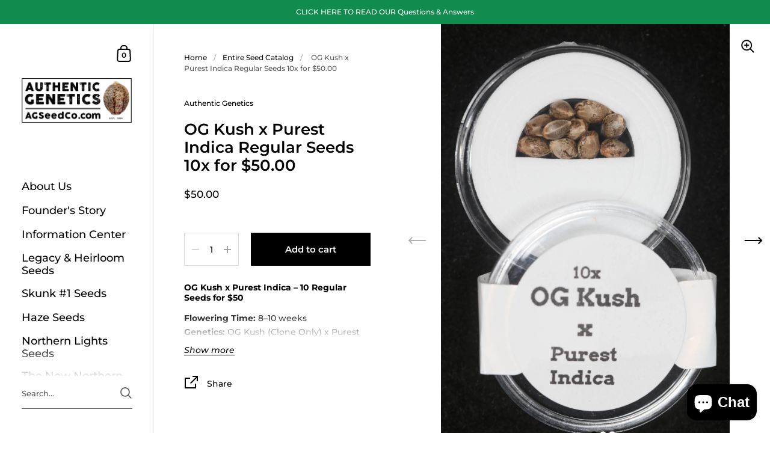

--- FILE ---
content_type: text/html; charset=utf-8
request_url: https://agseedco.com/collections/entire-seed-catalog/products/og-kush-x-purest-indica
body_size: 36608
content:
<!doctype html>
<html class="no-js" lang="en">
<head>
<!-- Google tag (gtag.js) -->
<script async src="https://www.googletagmanager.com/gtag/js?id=G-3Q6SR21SVG"></script>
<script>
  window.dataLayer = window.dataLayer || [];
  function gtag(){dataLayer.push(arguments);}
  gtag('js', new Date());

  gtag('config', 'G-3Q6SR21SVG');
</script>

	<meta charset="utf-8">
  <meta http-equiv="X-UA-Compatible" content="IE=edge,chrome=1">
  <meta name="viewport" content="width=device-width, initial-scale=1.0, height=device-height, minimum-scale=1.0"><link rel="shortcut icon" href="//agseedco.com/cdn/shop/files/AG_Logo_Color_c330d8bd-2b7a-4ff7-b888-6d1e25274d2a.jpg?crop=center&height=32&v=1630527017&width=32" type="image/png" /><title>OG Kush x Purest Indica Regular Seeds 10x for $50.00 &ndash; Todd McCormick
</title><meta name="description" content="OG Kush x Purest Indica – 10 Regular Seeds for $50 Flowering Time: 8–10 weeksGenetics: OG Kush (Clone Only) x Purest Indica (Steve Murphy Afghan)Type: Broadleaf-Dominant Hybrid This cross brings together two time-tested lines: the legendary OG Kush clone with my trusted Purest Indica (Steve Murphy Afghan) male. The goa"><meta property="og:type" content="product">
  <meta property="og:title" content="OG Kush x Purest Indica Regular Seeds 10x for $50.00"><meta property="og:image" content="http://agseedco.com/cdn/shop/files/OGKUSHxPI.jpg?v=1712789847&width=1024">
    <meta property="og:image:secure_url" content="https://agseedco.com/cdn/shop/files/OGKUSHxPI.jpg?v=1712789847&width=1024">
    <meta property="og:image:width" content="1024">
    <meta property="og:image:height" content="1024"><meta property="og:image" content="http://agseedco.com/cdn/shop/products/OG-Kush-Purest-Indica-seeds-AGSEEDCO.png?v=1712789847&width=1024">
    <meta property="og:image:secure_url" content="https://agseedco.com/cdn/shop/products/OG-Kush-Purest-Indica-seeds-AGSEEDCO.png?v=1712789847&width=1024">
    <meta property="og:image:width" content="1024">
    <meta property="og:image:height" content="1024"><meta property="og:image" content="http://agseedco.com/cdn/shop/products/IMG_5578.jpg?v=1712789847&width=1024">
    <meta property="og:image:secure_url" content="https://agseedco.com/cdn/shop/products/IMG_5578.jpg?v=1712789847&width=1024">
    <meta property="og:image:width" content="1024">
    <meta property="og:image:height" content="1024"><meta property="product:price:amount" content="50.00">
  <meta property="product:price:currency" content="USD">
  <meta property="product:availability" content="in stock"><meta property="og:description" content="OG Kush x Purest Indica – 10 Regular Seeds for $50 Flowering Time: 8–10 weeksGenetics: OG Kush (Clone Only) x Purest Indica (Steve Murphy Afghan)Type: Broadleaf-Dominant Hybrid This cross brings together two time-tested lines: the legendary OG Kush clone with my trusted Purest Indica (Steve Murphy Afghan) male. The goa"><meta property="og:url" content="https://agseedco.com/products/og-kush-x-purest-indica">
<meta property="og:site_name" content="Todd McCormick">

<meta name="twitter:card" content="summary"><meta name="twitter:title" content="OG Kush x Purest Indica Regular Seeds 10x for $50.00">
  <meta name="twitter:description" content="OG Kush x Purest Indica – 10 Regular Seeds for $50 Flowering Time: 8–10 weeksGenetics: OG Kush (Clone Only) x Purest Indica (Steve Murphy Afghan)Type: Broadleaf-Dominant Hybrid This cross brings together two time-tested lines: the legendary OG Kush clone with my trusted Purest Indica (Steve Murphy Afghan) male. The goal was to retain the distinctive OG profile while improving yield, structure, and flowering time—making this an excellent addition for growers who appreciate classic West Coast lineage. OG Kush: Proven Lineage Since the &#39;90s I’ve been growing OG Kush consistently since 2004 and first experienced it in Los Angeles back in 1997. It’s remained one of my all-time favorite cultivars thanks to its sharp, fuel-forward aroma, dense trichome coverage, and unmistakable presence in the garden. While the original cut is potent and flavorful, one area where it often falls short is">
  <meta name="twitter:image" content="https://agseedco.com/cdn/shop/files/OGKUSHxPI.jpg?crop=center&height=600&v=1712789847&width=600"><script type="application/ld+json">
  {
    "@context": "http://schema.org",
    "@type": "Product",
    "offers": [{
          "@type": "Offer",
          "name": "Default Title",
          "availability":"https://schema.org/InStock",
          "price": 50.0,
          "priceCurrency": "USD",
          "priceValidUntil": "2026-02-03","url": "/collections/entire-seed-catalog/products/og-kush-x-purest-indica/products/og-kush-x-purest-indica?variant=44162701295896"
        }],"brand": {
      "@type": "Thing",
      "name": "Authentic Genetics"
    },
    "name": "OG Kush x Purest Indica Regular Seeds 10x for $50.00",
    "description": "OG Kush x Purest Indica – 10 Regular Seeds for $50\nFlowering Time: 8–10 weeksGenetics: OG Kush (Clone Only) x Purest Indica (Steve Murphy Afghan)Type: Broadleaf-Dominant Hybrid\nThis cross brings together two time-tested lines: the legendary OG Kush clone with my trusted Purest Indica (Steve Murphy Afghan) male. The goal was to retain the distinctive OG profile while improving yield, structure, and flowering time—making this an excellent addition for growers who appreciate classic West Coast lineage.\n\nOG Kush: Proven Lineage Since the '90s\nI’ve been growing OG Kush consistently since 2004 and first experienced it in Los Angeles back in 1997. It’s remained one of my all-time favorite cultivars thanks to its sharp, fuel-forward aroma, dense trichome coverage, and unmistakable presence in the garden. While the original cut is potent and flavorful, one area where it often falls short is yield—something I set out to improve with this project.\n\nPurest Indica: Steve Murphy Afghan Foundation\nPurest Indica, also known as the Steve Murphy Afghan, is a compact, fast-flowering line gifted to Seattle Greg in 1979. This foundational broadleaf variety contributes tight internodes, shorter flowering times, and excellent structural density, making it a perfect match for enhancing OG Kush’s growth traits without compromising its core character.\n\nThe Hybrid: OG Kush x Purest Indica\nThe resulting F1 hybrid preserves OG Kush’s bold aromatic signature—heavy on fuel and funk—while delivering improved yields, stronger branching, and a more compact growth pattern. These seeds represent a balanced blend of two heritage lines, crafted for performance and authenticity.\n\nGreat for:\n\n\nGrowers who love OG Kush but want improved production and structure\n\n\nBreeders seeking broadleaf-dominant lines with strong aromatic profiles\n\n\nPreservationists and cultivators working with classic California genetics\n\n\n\nThese are regular seeds, offering both male and female plants.These are not feminized or autoflowering seeds.\n\nQuestions? Call or text us at (310) 733-7389We’re available Monday through Friday, 10 AM to 4:20 PM (PST). \nWant to compare terpene profiles? Check out our article here for insights on the OG Kush terpene spectrum.\nPlease check out my short article comparing the Terps here!",
    "category": "Regular Seeds",
    "url": "/collections/entire-seed-catalog/products/og-kush-x-purest-indica/products/og-kush-x-purest-indica",
    "sku": "",
    "image": {
      "@type": "ImageObject",
      "url": "https://agseedco.com/cdn/shop/files/OGKUSHxPI.jpg?v=1712789847&width=1024",
      "image": "https://agseedco.com/cdn/shop/files/OGKUSHxPI.jpg?v=1712789847&width=1024",
      "name": "OG Kush and Purest Indica cannabis seeds for sale at agseedco.com",
      "width": "1024",
      "height": "1024"
    }
  }
  </script><script type="application/ld+json">
  {
    "@context": "http://schema.org",
    "@type": "BreadcrumbList",
  "itemListElement": [{
      "@type": "ListItem",
      "position": 1,
      "name": "Home",
      "item": "https://agseedco.com"
    },{
          "@type": "ListItem",
          "position": 2,
          "name": "Entire Seed Catalog",
          "item": "https://agseedco.com/collections/entire-seed-catalog"
        }, {
          "@type": "ListItem",
          "position": 3,
          "name": "OG Kush x Purest Indica Regular Seeds 10x for $50.00",
          "item": "https://agseedco.com/collections/entire-seed-catalog/products/og-kush-x-purest-indica"
        }]
  }
  </script><script type="application/ld+json">
  {
    "@context": "http://schema.org",
    "@type" : "Organization",
  "name" : "Todd McCormick",
  "url" : "https://agseedco.com",
  "potentialAction": {
    "@type": "SearchAction",
    "target": "/search?q={search_term}",
    "query-input": "required name=search_term"
  }
  }
  </script><link rel="canonical" href="https://agseedco.com/products/og-kush-x-purest-indica">

  <link rel="preconnect" href="https://cdn.shopify.com"><link rel="preconnect" href="https://fonts.shopifycdn.com" crossorigin><link rel="preload" as="image" href="//agseedco.com/cdn/shop/files/OGKUSHxPI.jpg?v=1712789847&width=480" imagesrcset="//agseedco.com/cdn/shop/files/OGKUSHxPI.jpg?v=1712789847&width=360 360w,//agseedco.com/cdn/shop/files/OGKUSHxPI.jpg?v=1712789847&width=480 480w,//agseedco.com/cdn/shop/files/OGKUSHxPI.jpg?v=1712789847&width=640 640w,//agseedco.com/cdn/shop/files/OGKUSHxPI.jpg?v=1712789847&width=840 840w,//agseedco.com/cdn/shop/files/OGKUSHxPI.jpg?v=1712789847&width=1080 1080w,//agseedco.com/cdn/shop/files/OGKUSHxPI.jpg?v=1712789847&width=1280 1280w,//agseedco.com/cdn/shop/files/OGKUSHxPI.jpg?v=1712789847&width=1540 1540w,//agseedco.com/cdn/shop/files/OGKUSHxPI.jpg?v=1712789847&width=1860 1860w,//agseedco.com/cdn/shop/files/OGKUSHxPI.jpg?v=1712789847&width=2100 2100w" imagesizes="(max-width: 767px) 100vw, 70vw"><link rel="preload" href="//agseedco.com/cdn/fonts/montserrat/montserrat_n6.1326b3e84230700ef15b3a29fb520639977513e0.woff2" as="font" type="font/woff2" crossorigin><link rel="preload" href="//agseedco.com/cdn/fonts/montserrat/montserrat_n5.07ef3781d9c78c8b93c98419da7ad4fbeebb6635.woff2" as="font" type="font/woff2" crossorigin><style type="text/css">@font-face {
  font-family: Montserrat;
  font-weight: 600;
  font-style: normal;
  font-display: swap;
  src: url("//agseedco.com/cdn/fonts/montserrat/montserrat_n6.1326b3e84230700ef15b3a29fb520639977513e0.woff2") format("woff2"),
       url("//agseedco.com/cdn/fonts/montserrat/montserrat_n6.652f051080eb14192330daceed8cd53dfdc5ead9.woff") format("woff");
}
@font-face {
  font-family: Montserrat;
  font-weight: 500;
  font-style: normal;
  font-display: swap;
  src: url("//agseedco.com/cdn/fonts/montserrat/montserrat_n5.07ef3781d9c78c8b93c98419da7ad4fbeebb6635.woff2") format("woff2"),
       url("//agseedco.com/cdn/fonts/montserrat/montserrat_n5.adf9b4bd8b0e4f55a0b203cdd84512667e0d5e4d.woff") format("woff");
}
@font-face {
  font-family: Montserrat;
  font-weight: 500;
  font-style: normal;
  font-display: swap;
  src: url("//agseedco.com/cdn/fonts/montserrat/montserrat_n5.07ef3781d9c78c8b93c98419da7ad4fbeebb6635.woff2") format("woff2"),
       url("//agseedco.com/cdn/fonts/montserrat/montserrat_n5.adf9b4bd8b0e4f55a0b203cdd84512667e0d5e4d.woff") format("woff");
}
@font-face {
  font-family: Montserrat;
  font-weight: 600;
  font-style: normal;
  font-display: swap;
  src: url("//agseedco.com/cdn/fonts/montserrat/montserrat_n6.1326b3e84230700ef15b3a29fb520639977513e0.woff2") format("woff2"),
       url("//agseedco.com/cdn/fonts/montserrat/montserrat_n6.652f051080eb14192330daceed8cd53dfdc5ead9.woff") format("woff");
}
@font-face {
  font-family: Montserrat;
  font-weight: 700;
  font-style: normal;
  font-display: swap;
  src: url("//agseedco.com/cdn/fonts/montserrat/montserrat_n7.3c434e22befd5c18a6b4afadb1e3d77c128c7939.woff2") format("woff2"),
       url("//agseedco.com/cdn/fonts/montserrat/montserrat_n7.5d9fa6e2cae713c8fb539a9876489d86207fe957.woff") format("woff");
}
@font-face {
  font-family: Montserrat;
  font-weight: 500;
  font-style: italic;
  font-display: swap;
  src: url("//agseedco.com/cdn/fonts/montserrat/montserrat_i5.d3a783eb0cc26f2fda1e99d1dfec3ebaea1dc164.woff2") format("woff2"),
       url("//agseedco.com/cdn/fonts/montserrat/montserrat_i5.76d414ea3d56bb79ef992a9c62dce2e9063bc062.woff") format("woff");
}
@font-face {
  font-family: Montserrat;
  font-weight: 700;
  font-style: italic;
  font-display: swap;
  src: url("//agseedco.com/cdn/fonts/montserrat/montserrat_i7.a0d4a463df4f146567d871890ffb3c80408e7732.woff2") format("woff2"),
       url("//agseedco.com/cdn/fonts/montserrat/montserrat_i7.f6ec9f2a0681acc6f8152c40921d2a4d2e1a2c78.woff") format("woff");
}
:root {

    /* Color variables - SIDEBAR */

    --color-sidebar-bg: 255, 255, 255;
    --color-sidebar-mobile-border: #e0e0e0;

    --color-sidebar-txt: 0, 0, 0;
    --color-sidebar-txt-foreground: 255, 255, 255;

    --color-sidebar-accent: 255, 0, 0;
    --color-sidebar-accent-foreground: 255, 255, 255;

    /* Color variables - BODY */

    --color-body-bg: 255, 255, 255;

    --color-body-txt: 0, 0, 0;
    --color-body-txt-foreground: 255, 255, 255;

    --color-body-accent: 255, 0, 0;
    --color-body-accent-foreground: 255, 255, 255;

    /* Color variables - FOOTER */

    --color-footer-bg: 13, 13, 13;
    --color-footer-txt: 255, 255, 255;
    --color-footer-accent: 144, 144, 144;

    /* Color variables - SPI */

    --color-body-text: #000000;
    --color-body: #ffffff;
    --color-bg: #ffffff;

    /* Font variables */

    --base-headings-size: 22;
    --base-body-size: 14;
    --base-body-size-alt: 18;

    --font-stack-headings: Montserrat, sans-serif;
    --font-weight-headings: 600;
    --font-style-headings: normal;

    --font-stack-body: Montserrat, sans-serif;
    --font-weight-body: 500;
    --font-style-body: normal;--font-weight-body-medium: 500;--font-weight-body-semibold: 600;

    --font-weight-body-bold: 700;

  }

  select, .regular-select-cover {
    background-image: url("data:image/svg+xml,%3Csvg class='svg symbol symbol--arrow' xmlns='http://www.w3.org/2000/svg' width='24' height='24' fill='none'%3E%3Cpath fill-rule='evenodd' d='M13.828 14.414l4-4L16.414 9l-4 4-4-4L7 10.414l5.414 5.414 1.414-1.414z' fill='%23000000'%3E%3C/path%3E%3C/svg%3E") !important;
  }
  .sidebar-element .regular-select-cover,
  .sidebar-element select {
    background-image: url("data:image/svg+xml,%3Csvg class='svg symbol symbol--arrow' xmlns='http://www.w3.org/2000/svg' width='24' height='24' fill='none'%3E%3Cpath fill-rule='evenodd' d='M13.828 14.414l4-4L16.414 9l-4 4-4-4L7 10.414l5.414 5.414 1.414-1.414z' fill='%23000000'%3E%3C/path%3E%3C/svg%3E") !important;
  }
  .footer .regular-select-cover {
    background-image: url("data:image/svg+xml,%3Csvg class='svg symbol symbol--arrow' xmlns='http://www.w3.org/2000/svg' width='24' height='24' fill='none'%3E%3Cpath fill-rule='evenodd' d='M13.828 14.414l4-4L16.414 9l-4 4-4-4L7 10.414l5.414 5.414 1.414-1.414z' fill='%23ffffff'%3E%3C/path%3E%3C/svg%3E") !important;
  }
  
</style><link rel="preload" as="script" href="//agseedco.com/cdn/shop/t/11/assets/theme.js?v=52364199012057437341660147652">
  <link rel="preload" as="style" href="//agseedco.com/cdn/shop/t/11/assets/theme.css?v=73851905190414988781655476220">
  <link href="//agseedco.com/cdn/shop/t/11/assets/theme.css?v=73851905190414988781655476220" rel="stylesheet" type="text/css" media="all" />

	<script>window.performance && window.performance.mark && window.performance.mark('shopify.content_for_header.start');</script><meta id="shopify-digital-wallet" name="shopify-digital-wallet" content="/26459766818/digital_wallets/dialog">
<link rel="alternate" type="application/json+oembed" href="https://agseedco.com/products/og-kush-x-purest-indica.oembed">
<script async="async" src="/checkouts/internal/preloads.js?locale=en-US"></script>
<script id="shopify-features" type="application/json">{"accessToken":"739ad9b6a4426c335d3066c5e01a19c0","betas":["rich-media-storefront-analytics"],"domain":"agseedco.com","predictiveSearch":true,"shopId":26459766818,"locale":"en"}</script>
<script>var Shopify = Shopify || {};
Shopify.shop = "authentic-genetics.myshopify.com";
Shopify.locale = "en";
Shopify.currency = {"active":"USD","rate":"1.0"};
Shopify.country = "US";
Shopify.theme = {"name":"Updated copy of Kingdom","id":122955661346,"schema_name":"Kingdom","schema_version":"4.3.3","theme_store_id":725,"role":"main"};
Shopify.theme.handle = "null";
Shopify.theme.style = {"id":null,"handle":null};
Shopify.cdnHost = "agseedco.com/cdn";
Shopify.routes = Shopify.routes || {};
Shopify.routes.root = "/";</script>
<script type="module">!function(o){(o.Shopify=o.Shopify||{}).modules=!0}(window);</script>
<script>!function(o){function n(){var o=[];function n(){o.push(Array.prototype.slice.apply(arguments))}return n.q=o,n}var t=o.Shopify=o.Shopify||{};t.loadFeatures=n(),t.autoloadFeatures=n()}(window);</script>
<script id="shop-js-analytics" type="application/json">{"pageType":"product"}</script>
<script defer="defer" async type="module" src="//agseedco.com/cdn/shopifycloud/shop-js/modules/v2/client.init-shop-cart-sync_BT-GjEfc.en.esm.js"></script>
<script defer="defer" async type="module" src="//agseedco.com/cdn/shopifycloud/shop-js/modules/v2/chunk.common_D58fp_Oc.esm.js"></script>
<script defer="defer" async type="module" src="//agseedco.com/cdn/shopifycloud/shop-js/modules/v2/chunk.modal_xMitdFEc.esm.js"></script>
<script type="module">
  await import("//agseedco.com/cdn/shopifycloud/shop-js/modules/v2/client.init-shop-cart-sync_BT-GjEfc.en.esm.js");
await import("//agseedco.com/cdn/shopifycloud/shop-js/modules/v2/chunk.common_D58fp_Oc.esm.js");
await import("//agseedco.com/cdn/shopifycloud/shop-js/modules/v2/chunk.modal_xMitdFEc.esm.js");

  window.Shopify.SignInWithShop?.initShopCartSync?.({"fedCMEnabled":true,"windoidEnabled":true});

</script>
<script>(function() {
  var isLoaded = false;
  function asyncLoad() {
    if (isLoaded) return;
    isLoaded = true;
    var urls = ["https:\/\/trust.conversionbear.com\/script?app=trust_badge\u0026shop=authentic-genetics.myshopify.com"];
    for (var i = 0; i < urls.length; i++) {
      var s = document.createElement('script');
      s.type = 'text/javascript';
      s.async = true;
      s.src = urls[i];
      var x = document.getElementsByTagName('script')[0];
      x.parentNode.insertBefore(s, x);
    }
  };
  if(window.attachEvent) {
    window.attachEvent('onload', asyncLoad);
  } else {
    window.addEventListener('load', asyncLoad, false);
  }
})();</script>
<script id="__st">var __st={"a":26459766818,"offset":-28800,"reqid":"69806144-6f6f-4890-8639-6faf11127285-1769327798","pageurl":"agseedco.com\/collections\/entire-seed-catalog\/products\/og-kush-x-purest-indica","u":"3d8322cf6ad3","p":"product","rtyp":"product","rid":7153549639714};</script>
<script>window.ShopifyPaypalV4VisibilityTracking = true;</script>
<script id="captcha-bootstrap">!function(){'use strict';const t='contact',e='account',n='new_comment',o=[[t,t],['blogs',n],['comments',n],[t,'customer']],c=[[e,'customer_login'],[e,'guest_login'],[e,'recover_customer_password'],[e,'create_customer']],r=t=>t.map((([t,e])=>`form[action*='/${t}']:not([data-nocaptcha='true']) input[name='form_type'][value='${e}']`)).join(','),a=t=>()=>t?[...document.querySelectorAll(t)].map((t=>t.form)):[];function s(){const t=[...o],e=r(t);return a(e)}const i='password',u='form_key',d=['recaptcha-v3-token','g-recaptcha-response','h-captcha-response',i],f=()=>{try{return window.sessionStorage}catch{return}},m='__shopify_v',_=t=>t.elements[u];function p(t,e,n=!1){try{const o=window.sessionStorage,c=JSON.parse(o.getItem(e)),{data:r}=function(t){const{data:e,action:n}=t;return t[m]||n?{data:e,action:n}:{data:t,action:n}}(c);for(const[e,n]of Object.entries(r))t.elements[e]&&(t.elements[e].value=n);n&&o.removeItem(e)}catch(o){console.error('form repopulation failed',{error:o})}}const l='form_type',E='cptcha';function T(t){t.dataset[E]=!0}const w=window,h=w.document,L='Shopify',v='ce_forms',y='captcha';let A=!1;((t,e)=>{const n=(g='f06e6c50-85a8-45c8-87d0-21a2b65856fe',I='https://cdn.shopify.com/shopifycloud/storefront-forms-hcaptcha/ce_storefront_forms_captcha_hcaptcha.v1.5.2.iife.js',D={infoText:'Protected by hCaptcha',privacyText:'Privacy',termsText:'Terms'},(t,e,n)=>{const o=w[L][v],c=o.bindForm;if(c)return c(t,g,e,D).then(n);var r;o.q.push([[t,g,e,D],n]),r=I,A||(h.body.append(Object.assign(h.createElement('script'),{id:'captcha-provider',async:!0,src:r})),A=!0)});var g,I,D;w[L]=w[L]||{},w[L][v]=w[L][v]||{},w[L][v].q=[],w[L][y]=w[L][y]||{},w[L][y].protect=function(t,e){n(t,void 0,e),T(t)},Object.freeze(w[L][y]),function(t,e,n,w,h,L){const[v,y,A,g]=function(t,e,n){const i=e?o:[],u=t?c:[],d=[...i,...u],f=r(d),m=r(i),_=r(d.filter((([t,e])=>n.includes(e))));return[a(f),a(m),a(_),s()]}(w,h,L),I=t=>{const e=t.target;return e instanceof HTMLFormElement?e:e&&e.form},D=t=>v().includes(t);t.addEventListener('submit',(t=>{const e=I(t);if(!e)return;const n=D(e)&&!e.dataset.hcaptchaBound&&!e.dataset.recaptchaBound,o=_(e),c=g().includes(e)&&(!o||!o.value);(n||c)&&t.preventDefault(),c&&!n&&(function(t){try{if(!f())return;!function(t){const e=f();if(!e)return;const n=_(t);if(!n)return;const o=n.value;o&&e.removeItem(o)}(t);const e=Array.from(Array(32),(()=>Math.random().toString(36)[2])).join('');!function(t,e){_(t)||t.append(Object.assign(document.createElement('input'),{type:'hidden',name:u})),t.elements[u].value=e}(t,e),function(t,e){const n=f();if(!n)return;const o=[...t.querySelectorAll(`input[type='${i}']`)].map((({name:t})=>t)),c=[...d,...o],r={};for(const[a,s]of new FormData(t).entries())c.includes(a)||(r[a]=s);n.setItem(e,JSON.stringify({[m]:1,action:t.action,data:r}))}(t,e)}catch(e){console.error('failed to persist form',e)}}(e),e.submit())}));const S=(t,e)=>{t&&!t.dataset[E]&&(n(t,e.some((e=>e===t))),T(t))};for(const o of['focusin','change'])t.addEventListener(o,(t=>{const e=I(t);D(e)&&S(e,y())}));const B=e.get('form_key'),M=e.get(l),P=B&&M;t.addEventListener('DOMContentLoaded',(()=>{const t=y();if(P)for(const e of t)e.elements[l].value===M&&p(e,B);[...new Set([...A(),...v().filter((t=>'true'===t.dataset.shopifyCaptcha))])].forEach((e=>S(e,t)))}))}(h,new URLSearchParams(w.location.search),n,t,e,['guest_login'])})(!0,!0)}();</script>
<script integrity="sha256-4kQ18oKyAcykRKYeNunJcIwy7WH5gtpwJnB7kiuLZ1E=" data-source-attribution="shopify.loadfeatures" defer="defer" src="//agseedco.com/cdn/shopifycloud/storefront/assets/storefront/load_feature-a0a9edcb.js" crossorigin="anonymous"></script>
<script data-source-attribution="shopify.dynamic_checkout.dynamic.init">var Shopify=Shopify||{};Shopify.PaymentButton=Shopify.PaymentButton||{isStorefrontPortableWallets:!0,init:function(){window.Shopify.PaymentButton.init=function(){};var t=document.createElement("script");t.src="https://agseedco.com/cdn/shopifycloud/portable-wallets/latest/portable-wallets.en.js",t.type="module",document.head.appendChild(t)}};
</script>
<script data-source-attribution="shopify.dynamic_checkout.buyer_consent">
  function portableWalletsHideBuyerConsent(e){var t=document.getElementById("shopify-buyer-consent"),n=document.getElementById("shopify-subscription-policy-button");t&&n&&(t.classList.add("hidden"),t.setAttribute("aria-hidden","true"),n.removeEventListener("click",e))}function portableWalletsShowBuyerConsent(e){var t=document.getElementById("shopify-buyer-consent"),n=document.getElementById("shopify-subscription-policy-button");t&&n&&(t.classList.remove("hidden"),t.removeAttribute("aria-hidden"),n.addEventListener("click",e))}window.Shopify?.PaymentButton&&(window.Shopify.PaymentButton.hideBuyerConsent=portableWalletsHideBuyerConsent,window.Shopify.PaymentButton.showBuyerConsent=portableWalletsShowBuyerConsent);
</script>
<script data-source-attribution="shopify.dynamic_checkout.cart.bootstrap">document.addEventListener("DOMContentLoaded",(function(){function t(){return document.querySelector("shopify-accelerated-checkout-cart, shopify-accelerated-checkout")}if(t())Shopify.PaymentButton.init();else{new MutationObserver((function(e,n){t()&&(Shopify.PaymentButton.init(),n.disconnect())})).observe(document.body,{childList:!0,subtree:!0})}}));
</script>
<link id="shopify-accelerated-checkout-styles" rel="stylesheet" media="screen" href="https://agseedco.com/cdn/shopifycloud/portable-wallets/latest/accelerated-checkout-backwards-compat.css" crossorigin="anonymous">
<style id="shopify-accelerated-checkout-cart">
        #shopify-buyer-consent {
  margin-top: 1em;
  display: inline-block;
  width: 100%;
}

#shopify-buyer-consent.hidden {
  display: none;
}

#shopify-subscription-policy-button {
  background: none;
  border: none;
  padding: 0;
  text-decoration: underline;
  font-size: inherit;
  cursor: pointer;
}

#shopify-subscription-policy-button::before {
  box-shadow: none;
}

      </style>
<script id="sections-script" data-sections="product-recommendations" defer="defer" src="//agseedco.com/cdn/shop/t/11/compiled_assets/scripts.js?v=893"></script>
<script>window.performance && window.performance.mark && window.performance.mark('shopify.content_for_header.end');</script>
<noscript>
    <link rel="stylesheet" href="//agseedco.com/cdn/shop/t/11/assets/theme-noscript.css?v=130426846282683075591647531784">
  </noscript>

  <script>
    const ProductGalleryResizeHelper = productGallery => {
      if ( ( window.innerWidth >= 768 && productGallery.classList.contains('product-gallery--slider') ) || ( window.innerWidth < 1024 && window.innerWidth >= 768 ) ) {
        productGallery.querySelectorAll('.lazy-image').forEach(elm=>{
          const gutter = "image"==elm.parentNode.dataset.productMediaType||1024>window.innerWidth?0:productGallery.classList.contains("product-gallery--thumbnails")?productGallery.classList.contains("product-gallery--gutter")?110:100:productGallery.classList.contains("product-gallery--gutter")?70:50;
          elm.parentNode.style.width = ( ( productGallery.offsetHeight - gutter ) * elm.dataset.ratio ) + 'px';
        });
      } else {
        productGallery.querySelectorAll('.lazy-image').forEach(elm=>{
          elm.parentNode.style.width = '';
        });
      }
    }
  </script>

<!-- BEGIN app block: shopify://apps/google-reviews/blocks/app-embed-block/4eeaae1c-902b-481c-bec5-3f32291a58d5 -->

<script>
  window.trggAppPreloadStylesheet = true
</script>

<link href="//cdn.shopify.com/extensions/019b534f-30e0-7a30-a704-14c2bf02d1a7/trustify-google-review-111/assets/trustify-google.css" rel="stylesheet" type="text/css" media="all" />
<!-- BEGIN app snippet: data -->

  <script>
    if (window.trggAppData == undefined) {
      window.trggAppData = {"shop":"authentic-genetics.myshopify.com","app_client_url":"https://cdn-greview.trustifyreview.com/client","app_url":"https://api-greview.trustifyreview.com","app_storefront_url":"https://cdn-greview.trustifyreview.com/storefront/build/","translates":[{"id":1,"created_at":"2025-04-10T10:35:46Z","updated_at":"2025-04-10T10:35:46Z","language":"en","key":"google_number_of_reviews","value":"{{ review_number }} reviews"},{"id":2,"created_at":"2025-04-10T10:36:08Z","updated_at":"2025-09-23T07:08:03Z","language":"en","key":"google_write_a_review","value":"Review us"},{"id":3,"created_at":"2025-04-10T10:36:08Z","updated_at":"2025-04-10T10:36:08Z","language":"en","key":"google_more","value":"More"},{"id":4,"created_at":"2025-04-10T10:36:21Z","updated_at":"2025-04-10T10:36:21Z","language":"en","key":"google_less","value":"Less"},{"id":5,"created_at":"2025-04-10T10:36:32Z","updated_at":"2025-04-10T10:36:32Z","language":"en","key":"google_load_more","value":"Load more"}],"translate_languages":[],"widget":{"id":1809,"created_at":"2025-06-15T08:43:50Z","updated_at":"2025-06-15T08:43:50Z","shop":"authentic-genetics.myshopify.com","carousel_direction":"ltr","language":"en","enable_debugger":false},"is_new_embed":false,"enable_multi_language":false,"general_settings":{}};
    }
  </script>
<!-- END app snippet --><!-- BEGIN app snippet: google-data --><script>
  window.trggWidgetReviewGoogle = {};
  window.trggGooglePlace = {};
  window.trggGoogleReviews = [];
  window.trggGoogleReviewsPagination = {};
</script>


<script>
    window.trggWidgetReviewGoogle = {"id":589,"created_at":"2025-06-15T08:44:38Z","updated_at":"2025-06-15T08:49:06Z","shop":"authentic-genetics.myshopify.com","is_logged":false,"review_type":1,"language":"en","rating_to_display":0,"photo_size":true,"auto_scroll":true,"sort_by":1,"enabled_write_review_button":false,"business_info":false,"enabled_review_photo":true,"enabled_shadow":true,"show_rating":true,"background_color":"#ffffff","star_color":"#f6ab00","content_color":"#000000","name_color":"#000000","created_date_color":"#7a7a7a","text_more_color":"#1a73e8","submit_button_background_color":"#f2f2f2","submit_button_text_color":"#000000","compact_border_top_color":"#55cc6e","business_info_text_color":"#000000","interval":5,"custom_css":"","show_brandmark":false};
</script>


<script>
    window.trggGooglePlace = {"id":1499,"created_at":"2025-06-15T08:48:01Z","updated_at":"2025-11-10T11:00:41Z","shop":"authentic-genetics.myshopify.com","address":"","image_url":"/stores/authentic-genetics.myshopify.com/logo_ChIJH1NeZa0ou6gRDzcsLWQzFBU.webp","name":"Authentic Genetics","place_id":"ChIJH1NeZa0ou6gRDzcsLWQzFBU","cid":"1518895479678318351","rating":4.9,"reviews_number":311,"type":2,"url":"https://maps.google.com/?cid=1518895479678318351","language":"en","sort_by":1,"original_language":true,"has_image":true,"phone":"+18053320593","open_hours":[{"day":"Monday","hours":["9 a.m.–5 p.m."]},{"day":"Tuesday","hours":["9 a.m.–5 p.m."]},{"day":"Wednesday","hours":["9 a.m.–5 p.m."]},{"day":"Thursday","hours":["9 a.m.–5 p.m."]},{"day":"Friday","hours":["9 a.m.–5 p.m."]},{"day":"Saturday","hours":["Closed"]},{"day":"Sunday","hours":["Closed"]}],"hour_label":""};
</script>


  <script>
    window.trggGoogleReviews = [{"id":77812,"created_at":"2025-09-18T11:01:48Z","updated_at":"2025-11-10T11:02:49Z","shop":"authentic-genetics.myshopify.com","google_place_id":1499,"reference":"ChZDSUhNMG9nS0VJQ0FnSURYLXVuWE13EAE","author_name":"Jeff Labonte","author_url":"https://www.google.com/maps/contrib/107962009940611408791/reviews?hl=en","status":true,"images":[{"id":null,"thumbnail_url":"/stores/authentic-genetics.myshopify.com/ChZDSUhNMG9nS0VJQ0FnSURYLXVuWE13EAE_thumbnail_0.webp","url":"/stores/authentic-genetics.myshopify.com/ChZDSUhNMG9nS0VJQ0FnSURYLXVuWE13EAE_0.webp"},{"id":null,"thumbnail_url":"/stores/authentic-genetics.myshopify.com/ChZDSUhNMG9nS0VJQ0FnSURYLXVuWE13EAE_thumbnail_1.webp","url":"/stores/authentic-genetics.myshopify.com/ChZDSUhNMG9nS0VJQ0FnSURYLXVuWE13EAE_1.webp"},{"id":null,"thumbnail_url":"/stores/authentic-genetics.myshopify.com/ChZDSUhNMG9nS0VJQ0FnSURYLXVuWE13EAE_thumbnail_2.webp","url":"/stores/authentic-genetics.myshopify.com/ChZDSUhNMG9nS0VJQ0FnSURYLXVuWE13EAE_2.webp"}],"profile_photo_url":"/stores/authentic-genetics.myshopify.com/avatar_ChZDSUhNMG9nS0VJQ0FnSURYLXVuWE13EAE.webp","rating":5,"relative_time":"Edited 3 weeks ago","content":"I have been buying seeds from Authentic Genetics for a couple years. I am growing Original Columbian Haze. Two out of 6 plants were female and I cloned each plant and labeled both of them.","review_time":"2025-10-20T11:00:54Z","priority":3},{"id":65639,"created_at":"2025-06-15T08:48:01Z","updated_at":"2025-11-10T11:01:58Z","shop":"authentic-genetics.myshopify.com","google_place_id":1499,"reference":"ChdDSUhNMG9nS0VJQ0FnSURfM09yTW5BRRAB","author_name":"Chris","author_url":"https://www.google.com/maps/contrib/108728035901149385660/reviews?hl=en","status":true,"images":[{"id":null,"thumbnail_url":"/stores/authentic-genetics.myshopify.com/ChdDSUhNMG9nS0VJQ0FnSURfM09yTW5BRRAB_thumbnail_0.webp","url":"/stores/authentic-genetics.myshopify.com/ChdDSUhNMG9nS0VJQ0FnSURfM09yTW5BRRAB_0.webp"},{"id":null,"thumbnail_url":"/stores/authentic-genetics.myshopify.com/ChdDSUhNMG9nS0VJQ0FnSURfM09yTW5BRRAB_thumbnail_1.webp","url":"/stores/authentic-genetics.myshopify.com/ChdDSUhNMG9nS0VJQ0FnSURfM09yTW5BRRAB_1.webp"}],"profile_photo_url":"/stores/authentic-genetics.myshopify.com/avatar_ChdDSUhNMG9nS0VJQ0FnSURfM09yTW5BRRAB.webp","rating":5,"relative_time":"Edited 5 months ago","content":"I have ordered seeds from Todd at Authentic Genetics and I will never stop ordering seeds from Todd at Authentic Genetics. I have found the product to be not only completely accurate as described in the listings but also that Todd's seeds … More","review_time":"2025-06-13T11:01:02Z","priority":4},{"id":82639,"created_at":"2025-10-14T11:01:42Z","updated_at":"2025-11-10T11:02:51Z","shop":"authentic-genetics.myshopify.com","google_place_id":1499,"reference":"ChZDSUhNMG9nS0VJQ0FnTUNBcF8ya05REAE","author_name":"Greg Bernier","author_url":"https://www.google.com/maps/contrib/112985241309283628786/reviews?hl=en","status":true,"images":[{"id":null,"thumbnail_url":"/stores/authentic-genetics.myshopify.com/ChZDSUhNMG9nS0VJQ0FnTUNBcF8ya05REAE_thumbnail_0.webp","url":"/stores/authentic-genetics.myshopify.com/ChZDSUhNMG9nS0VJQ0FnTUNBcF8ya05REAE_0.webp"},{"id":null,"thumbnail_url":"/stores/authentic-genetics.myshopify.com/ChZDSUhNMG9nS0VJQ0FnTUNBcF8ya05REAE_thumbnail_1.webp","url":"/stores/authentic-genetics.myshopify.com/ChZDSUhNMG9nS0VJQ0FnTUNBcF8ya05REAE_1.webp"}],"profile_photo_url":"/stores/authentic-genetics.myshopify.com/avatar_ChZDSUhNMG9nS0VJQ0FnTUNBcF8ya05REAE.webp","rating":5,"relative_time":"Edited a month ago","content":"Well, I am going to go out on a limb here and leave a full five 🌟 review. The communication and transaction has been excellent sofar and Todd has been up front and true to word , so I have great faith in his genetics. More to follow once the season gets underway. …","review_time":"2025-10-11T11:01:04Z","priority":5},{"id":65643,"created_at":"2025-06-15T08:48:01Z","updated_at":"2025-11-10T11:02:06Z","shop":"authentic-genetics.myshopify.com","google_place_id":1499,"reference":"ChZDSUhNMG9nS0VJQ0FnSURKdTYzZGZnEAE","author_name":"Steven Inboden","author_url":"https://www.google.com/maps/contrib/105746970375173561102/reviews?hl=en","status":true,"images":[{"id":null,"thumbnail_url":"/stores/authentic-genetics.myshopify.com/ChZDSUhNMG9nS0VJQ0FnSURKdTYzZGZnEAE_thumbnail_0.webp","url":"/stores/authentic-genetics.myshopify.com/ChZDSUhNMG9nS0VJQ0FnSURKdTYzZGZnEAE_0.webp"},{"id":null,"thumbnail_url":"/stores/authentic-genetics.myshopify.com/ChZDSUhNMG9nS0VJQ0FnSURKdTYzZGZnEAE_thumbnail_1.webp","url":"/stores/authentic-genetics.myshopify.com/ChZDSUhNMG9nS0VJQ0FnSURKdTYzZGZnEAE_1.webp"},{"id":null,"thumbnail_url":"/stores/authentic-genetics.myshopify.com/ChZDSUhNMG9nS0VJQ0FnSURKdTYzZGZnEAE_thumbnail_2.webp","url":"/stores/authentic-genetics.myshopify.com/ChZDSUhNMG9nS0VJQ0FnSURKdTYzZGZnEAE_2.webp"},{"id":null,"thumbnail_url":"/stores/authentic-genetics.myshopify.com/ChZDSUhNMG9nS0VJQ0FnSURKdTYzZGZnEAE_thumbnail_3.webp","url":"/stores/authentic-genetics.myshopify.com/ChZDSUhNMG9nS0VJQ0FnSURKdTYzZGZnEAE_3.webp"}],"profile_photo_url":"/stores/authentic-genetics.myshopify.com/avatar_ChZDSUhNMG9nS0VJQ0FnSURKdTYzZGZnEAE.webp","rating":5,"relative_time":"Edited a year ago","content":"Absolutely excellent genetics really enjoyed the Skunk#1 and original Haze. Definitely my go to place for seeds and the customer service I great","review_time":"2024-11-10T11:01:04Z","priority":6},{"id":65640,"created_at":"2025-06-15T08:48:01Z","updated_at":"2025-11-10T11:02:01Z","shop":"authentic-genetics.myshopify.com","google_place_id":1499,"reference":"ChZDSUhNMG9nS0VJQ0FnSUNQZ2JXVFVREAE","author_name":"Kedric Bennett","author_url":"https://www.google.com/maps/contrib/106514724227748947048/reviews?hl=en","status":true,"images":[{"id":null,"thumbnail_url":"/stores/authentic-genetics.myshopify.com/ChZDSUhNMG9nS0VJQ0FnSUNQZ2JXVFVREAE_thumbnail_0.webp","url":"/stores/authentic-genetics.myshopify.com/ChZDSUhNMG9nS0VJQ0FnSUNQZ2JXVFVREAE_0.webp"},{"id":null,"thumbnail_url":"/stores/authentic-genetics.myshopify.com/ChZDSUhNMG9nS0VJQ0FnSUNQZ2JXVFVREAE_thumbnail_1.webp","url":"/stores/authentic-genetics.myshopify.com/ChZDSUhNMG9nS0VJQ0FnSUNQZ2JXVFVREAE_1.webp"},{"id":null,"thumbnail_url":"/stores/authentic-genetics.myshopify.com/ChZDSUhNMG9nS0VJQ0FnSUNQZ2JXVFVREAE_thumbnail_2.webp","url":"/stores/authentic-genetics.myshopify.com/ChZDSUhNMG9nS0VJQ0FnSUNQZ2JXVFVREAE_2.webp"},{"id":null,"thumbnail_url":"/stores/authentic-genetics.myshopify.com/ChZDSUhNMG9nS0VJQ0FnSUNQZ2JXVFVREAE_thumbnail_3.webp","url":"/stores/authentic-genetics.myshopify.com/ChZDSUhNMG9nS0VJQ0FnSUNQZ2JXVFVREAE_3.webp"},{"id":null,"thumbnail_url":"/stores/authentic-genetics.myshopify.com/ChZDSUhNMG9nS0VJQ0FnSUNQZ2JXVFVREAE_thumbnail_4.webp","url":"/stores/authentic-genetics.myshopify.com/ChZDSUhNMG9nS0VJQ0FnSUNQZ2JXVFVREAE_4.webp"}],"profile_photo_url":"/stores/authentic-genetics.myshopify.com/avatar_ChZDSUhNMG9nS0VJQ0FnSUNQZ2JXVFVREAE.webp","rating":5,"relative_time":"Edited 7 months ago","content":"Once I found out Ag seeds got legendary varietys from preserving old gene pools Words can't describe how happy I was to find a source for genetic that's credible, transparent, and also approachable Todd Mcormick ,Mel frank , skunk man Sam … More","review_time":"2025-04-14T11:01:04Z","priority":7},{"id":65644,"created_at":"2025-06-15T08:48:14Z","updated_at":"2025-11-10T11:02:09Z","shop":"authentic-genetics.myshopify.com","google_place_id":1499,"reference":"ChdDSUhNMG9nS0VJQ0FnTUR3anRELTl3RRAB","author_name":"Jeff Clifton","author_url":"https://www.google.com/maps/contrib/104221872295704157456/reviews?hl=en","status":true,"images":[{"id":null,"thumbnail_url":"/stores/authentic-genetics.myshopify.com/ChdDSUhNMG9nS0VJQ0FnTUR3anRELTl3RRAB_thumbnail_0.webp","url":"/stores/authentic-genetics.myshopify.com/ChdDSUhNMG9nS0VJQ0FnTUR3anRELTl3RRAB_0.webp"},{"id":null,"thumbnail_url":"/stores/authentic-genetics.myshopify.com/ChdDSUhNMG9nS0VJQ0FnTUR3anRELTl3RRAB_thumbnail_1.webp","url":"/stores/authentic-genetics.myshopify.com/ChdDSUhNMG9nS0VJQ0FnTUR3anRELTl3RRAB_1.webp"},{"id":null,"thumbnail_url":"/stores/authentic-genetics.myshopify.com/ChdDSUhNMG9nS0VJQ0FnTUR3anRELTl3RRAB_thumbnail_2.webp","url":"/stores/authentic-genetics.myshopify.com/ChdDSUhNMG9nS0VJQ0FnTUR3anRELTl3RRAB_2.webp"},{"id":null,"thumbnail_url":"/stores/authentic-genetics.myshopify.com/ChdDSUhNMG9nS0VJQ0FnTUR3anRELTl3RRAB_thumbnail_3.webp","url":"/stores/authentic-genetics.myshopify.com/ChdDSUhNMG9nS0VJQ0FnTUR3anRELTl3RRAB_3.webp"}],"profile_photo_url":"/stores/authentic-genetics.myshopify.com/avatar_ChdDSUhNMG9nS0VJQ0FnTUR3anRELTl3RRAB.webp","rating":5,"relative_time":"Edited 5 months ago","content":"Nl#5 what more do I need to say!!! She's the one in the front vigorous. She does get tired before she sleeps.","review_time":"2025-06-13T11:01:07Z","priority":8},{"id":65645,"created_at":"2025-06-15T08:48:14Z","updated_at":"2025-11-10T11:02:11Z","shop":"authentic-genetics.myshopify.com","google_place_id":1499,"reference":"ChZDSUhNMG9nS0VJQ0FnSUNwaElER2VBEAE","author_name":"Jason Manske","author_url":"https://www.google.com/maps/contrib/105439401306547815864/reviews?hl=en","status":true,"images":[{"id":null,"thumbnail_url":"/stores/authentic-genetics.myshopify.com/ChZDSUhNMG9nS0VJQ0FnSUNwaElER2VBEAE_thumbnail_0.webp","url":"/stores/authentic-genetics.myshopify.com/ChZDSUhNMG9nS0VJQ0FnSUNwaElER2VBEAE_0.webp"},{"id":null,"thumbnail_url":"/stores/authentic-genetics.myshopify.com/ChZDSUhNMG9nS0VJQ0FnSUNwaElER2VBEAE_thumbnail_1.webp","url":"/stores/authentic-genetics.myshopify.com/ChZDSUhNMG9nS0VJQ0FnSUNwaElER2VBEAE_1.webp"},{"id":null,"thumbnail_url":"/stores/authentic-genetics.myshopify.com/ChZDSUhNMG9nS0VJQ0FnSUNwaElER2VBEAE_thumbnail_2.webp","url":"/stores/authentic-genetics.myshopify.com/ChZDSUhNMG9nS0VJQ0FnSUNwaElER2VBEAE_2.webp"},{"id":null,"thumbnail_url":"/stores/authentic-genetics.myshopify.com/ChZDSUhNMG9nS0VJQ0FnSUNwaElER2VBEAE_thumbnail_3.webp","url":"/stores/authentic-genetics.myshopify.com/ChZDSUhNMG9nS0VJQ0FnSUNwaElER2VBEAE_3.webp"}],"profile_photo_url":"/stores/authentic-genetics.myshopify.com/avatar_ChZDSUhNMG9nS0VJQ0FnSUNwaElER2VBEAE.webp","rating":5,"relative_time":"2 years ago","content":"I’m hunting through through 30 some phenos of nl2 and 8 phenos of the nl2 x haze.  Todd was super helpful and send seeds out fast!!  He even talked to me for a bit when I was ordering.  Thank you Todd for all your contributions to the community and for looking out for me on my order!!!","review_time":"2023-11-11T11:01:07Z","priority":9},{"id":65646,"created_at":"2025-06-15T08:48:14Z","updated_at":"2025-11-10T11:02:13Z","shop":"authentic-genetics.myshopify.com","google_place_id":1499,"reference":"ChZDSUhNMG9nS0VJQ0FnSURqeUxUZlVBEAE","author_name":"Aaron Todessa","author_url":"https://www.google.com/maps/contrib/113151547109714749395/reviews?hl=en","status":true,"images":[{"id":null,"thumbnail_url":"/stores/authentic-genetics.myshopify.com/ChZDSUhNMG9nS0VJQ0FnSURqeUxUZlVBEAE_thumbnail_0.webp","url":"/stores/authentic-genetics.myshopify.com/ChZDSUhNMG9nS0VJQ0FnSURqeUxUZlVBEAE_0.webp"},{"id":null,"thumbnail_url":"/stores/authentic-genetics.myshopify.com/ChZDSUhNMG9nS0VJQ0FnSURqeUxUZlVBEAE_thumbnail_1.webp","url":"/stores/authentic-genetics.myshopify.com/ChZDSUhNMG9nS0VJQ0FnSURqeUxUZlVBEAE_1.webp"},{"id":null,"thumbnail_url":"/stores/authentic-genetics.myshopify.com/ChZDSUhNMG9nS0VJQ0FnSURqeUxUZlVBEAE_thumbnail_2.webp","url":"/stores/authentic-genetics.myshopify.com/ChZDSUhNMG9nS0VJQ0FnSURqeUxUZlVBEAE_2.webp"}],"profile_photo_url":"/stores/authentic-genetics.myshopify.com/avatar_ChZDSUhNMG9nS0VJQ0FnSURqeUxUZlVBEAE.webp","rating":5,"relative_time":"Edited a year ago","content":"My 7th or 8th order. Todd comes through fast shipping, super healthy seed, giant beautiful mottled beans. Always a 100% germination rate and super vigorous plants that are lethal in effect. You, yes YOU, don't look around, im talking to … More","review_time":"2024-11-10T11:01:04Z","priority":10},{"id":74072,"created_at":"2025-09-03T06:39:05Z","updated_at":"2025-11-10T11:02:47Z","shop":"authentic-genetics.myshopify.com","google_place_id":1499,"reference":"ChdDSUhNMG9nS0VJQ0FnSURKaDhPMjF3RRAB","author_name":"J420 Nix","author_url":"https://www.google.com/maps/contrib/118137713416241148619/reviews?hl=en","status":true,"images":[{"id":null,"thumbnail_url":"/stores/authentic-genetics.myshopify.com/ChdDSUhNMG9nS0VJQ0FnSURKaDhPMjF3RRAB_thumbnail_0.webp","url":"/stores/authentic-genetics.myshopify.com/ChdDSUhNMG9nS0VJQ0FnSURKaDhPMjF3RRAB_0.webp"},{"id":null,"thumbnail_url":"/stores/authentic-genetics.myshopify.com/ChdDSUhNMG9nS0VJQ0FnSURKaDhPMjF3RRAB_thumbnail_1.webp","url":"/stores/authentic-genetics.myshopify.com/ChdDSUhNMG9nS0VJQ0FnSURKaDhPMjF3RRAB_1.webp"},{"id":null,"thumbnail_url":"/stores/authentic-genetics.myshopify.com/ChdDSUhNMG9nS0VJQ0FnSURKaDhPMjF3RRAB_thumbnail_2.webp","url":"/stores/authentic-genetics.myshopify.com/ChdDSUhNMG9nS0VJQ0FnSURKaDhPMjF3RRAB_2.webp"},{"id":null,"thumbnail_url":"/stores/authentic-genetics.myshopify.com/ChdDSUhNMG9nS0VJQ0FnSURKaDhPMjF3RRAB_thumbnail_3.webp","url":"/stores/authentic-genetics.myshopify.com/ChdDSUhNMG9nS0VJQ0FnSURKaDhPMjF3RRAB_3.webp"},{"id":null,"thumbnail_url":"/stores/authentic-genetics.myshopify.com/ChdDSUhNMG9nS0VJQ0FnSURKaDhPMjF3RRAB_thumbnail_4.webp","url":"/stores/authentic-genetics.myshopify.com/ChdDSUhNMG9nS0VJQ0FnSURKaDhPMjF3RRAB_4.webp"},{"id":null,"thumbnail_url":"/stores/authentic-genetics.myshopify.com/ChdDSUhNMG9nS0VJQ0FnSURKaDhPMjF3RRAB_thumbnail_5.webp","url":"/stores/authentic-genetics.myshopify.com/ChdDSUhNMG9nS0VJQ0FnSURKaDhPMjF3RRAB_5.webp"},{"id":null,"thumbnail_url":"/stores/authentic-genetics.myshopify.com/ChdDSUhNMG9nS0VJQ0FnSURKaDhPMjF3RRAB_thumbnail_6.webp","url":"/stores/authentic-genetics.myshopify.com/ChdDSUhNMG9nS0VJQ0FnSURKaDhPMjF3RRAB_6.webp"},{"id":null,"thumbnail_url":"/stores/authentic-genetics.myshopify.com/ChdDSUhNMG9nS0VJQ0FnSURKaDhPMjF3RRAB_thumbnail_7.webp","url":"/stores/authentic-genetics.myshopify.com/ChdDSUhNMG9nS0VJQ0FnSURKaDhPMjF3RRAB_7.webp"},{"id":null,"thumbnail_url":"/stores/authentic-genetics.myshopify.com/ChdDSUhNMG9nS0VJQ0FnSURKaDhPMjF3RRAB_thumbnail_8.webp","url":"/stores/authentic-genetics.myshopify.com/ChdDSUhNMG9nS0VJQ0FnSURKaDhPMjF3RRAB_8.webp"}],"profile_photo_url":"/stores/authentic-genetics.myshopify.com/avatar_ChdDSUhNMG9nS0VJQ0FnSURKaDhPMjF3RRAB.webp","rating":5,"relative_time":"Edited 3 months ago","content":"Todd is the Man! Fire Genetics,He will talk to you on the phone,facetime etc..how many seed bank owners can say that?","review_time":"2025-08-12T11:01:04Z","priority":11},{"id":65648,"created_at":"2025-06-15T08:48:14Z","updated_at":"2025-11-10T11:02:17Z","shop":"authentic-genetics.myshopify.com","google_place_id":1499,"reference":"ChZDSUhNMG9nS0VJQ0FnSURkLUp1UFVREAE","author_name":"Shawniece Barrett","author_url":"https://www.google.com/maps/contrib/104691673682309152067/reviews?hl=en","status":true,"images":[{"id":null,"thumbnail_url":"/stores/authentic-genetics.myshopify.com/ChZDSUhNMG9nS0VJQ0FnSURkLUp1UFVREAE_thumbnail_0.webp","url":"/stores/authentic-genetics.myshopify.com/ChZDSUhNMG9nS0VJQ0FnSURkLUp1UFVREAE_0.webp"},{"id":null,"thumbnail_url":"/stores/authentic-genetics.myshopify.com/ChZDSUhNMG9nS0VJQ0FnSURkLUp1UFVREAE_thumbnail_1.webp","url":"/stores/authentic-genetics.myshopify.com/ChZDSUhNMG9nS0VJQ0FnSURkLUp1UFVREAE_1.webp"}],"profile_photo_url":"/stores/authentic-genetics.myshopify.com/avatar_ChZDSUhNMG9nS0VJQ0FnSURkLUp1UFVREAE.webp","rating":5,"relative_time":"a year ago","content":"Fantastic! Bought some seeds for my brother to grow. Arrived fast and intact. Todd is the best! Would definitely recommend 10/10. Will definitely buy more.","review_time":"2024-11-10T11:01:07Z","priority":12}];
  </script>


  <script>
    window.trggGoogleReviewsPagination = {"limit":10,"page":1,"total_rows":10,"total_pages":3};
  </script>
<!-- END app snippet --><!-- BEGIN app snippet: storefront --><script>
  if (typeof window.trggAppData === 'object' && window.trggAppData.widget) {
    var trVersion = new Date().getTime()

    let links = []

    if (window.trggAppData.widget.enable_debugger) {
      links = [window.trggAppData.app_client_url + `/build/index.css?v=${trVersion}`]
    }

    links.forEach(function (src) {
      var link = document.createElement('link')
      link.rel = 'stylesheet'
      link.href = src
      setTimeout(() => {
        document.head.appendChild(link)
      }, 2000)
    })
  }
</script>
<script>
  if (typeof window.trggAppData === 'object' && window.trggAppData.widget) {
    let clientFile = "https://cdn.shopify.com/extensions/019b534f-30e0-7a30-a704-14c2bf02d1a7/trustify-google-review-111/assets/trustify-google-storefront.js"

    if (window.trggAppData.widget.enable_debugger) {
      clientFile = window.trggAppData.app_storefront_url + `/index-unmin.js?v=${trVersion}`
    }

    let splideJsUrl = 'https://cdn.jsdelivr.net/npm/@splidejs/splide@4.1.4/dist/js/splide.min.js'
    splideJsUrl = "https://cdn.shopify.com/extensions/019b534f-30e0-7a30-a704-14c2bf02d1a7/trustify-google-review-111/assets/trustify-splide.min.js"
    window.trggSplideAutoScroll = "https://cdn.shopify.com/extensions/019b534f-30e0-7a30-a704-14c2bf02d1a7/trustify-google-review-111/assets/trustify-splide-extension-auto-scroll.min.js"

    let scripts = [splideJsUrl, clientFile]

    scripts.forEach(function (src) {
      let script = document.createElement('script')
      script.src = src
      script.defer = true
      document.head.appendChild(script)
    })
  }
</script>
<!-- END app snippet -->


<!-- END app block --><script src="https://cdn.shopify.com/extensions/e8878072-2f6b-4e89-8082-94b04320908d/inbox-1254/assets/inbox-chat-loader.js" type="text/javascript" defer="defer"></script>
<link href="https://monorail-edge.shopifysvc.com" rel="dns-prefetch">
<script>(function(){if ("sendBeacon" in navigator && "performance" in window) {try {var session_token_from_headers = performance.getEntriesByType('navigation')[0].serverTiming.find(x => x.name == '_s').description;} catch {var session_token_from_headers = undefined;}var session_cookie_matches = document.cookie.match(/_shopify_s=([^;]*)/);var session_token_from_cookie = session_cookie_matches && session_cookie_matches.length === 2 ? session_cookie_matches[1] : "";var session_token = session_token_from_headers || session_token_from_cookie || "";function handle_abandonment_event(e) {var entries = performance.getEntries().filter(function(entry) {return /monorail-edge.shopifysvc.com/.test(entry.name);});if (!window.abandonment_tracked && entries.length === 0) {window.abandonment_tracked = true;var currentMs = Date.now();var navigation_start = performance.timing.navigationStart;var payload = {shop_id: 26459766818,url: window.location.href,navigation_start,duration: currentMs - navigation_start,session_token,page_type: "product"};window.navigator.sendBeacon("https://monorail-edge.shopifysvc.com/v1/produce", JSON.stringify({schema_id: "online_store_buyer_site_abandonment/1.1",payload: payload,metadata: {event_created_at_ms: currentMs,event_sent_at_ms: currentMs}}));}}window.addEventListener('pagehide', handle_abandonment_event);}}());</script>
<script id="web-pixels-manager-setup">(function e(e,d,r,n,o){if(void 0===o&&(o={}),!Boolean(null===(a=null===(i=window.Shopify)||void 0===i?void 0:i.analytics)||void 0===a?void 0:a.replayQueue)){var i,a;window.Shopify=window.Shopify||{};var t=window.Shopify;t.analytics=t.analytics||{};var s=t.analytics;s.replayQueue=[],s.publish=function(e,d,r){return s.replayQueue.push([e,d,r]),!0};try{self.performance.mark("wpm:start")}catch(e){}var l=function(){var e={modern:/Edge?\/(1{2}[4-9]|1[2-9]\d|[2-9]\d{2}|\d{4,})\.\d+(\.\d+|)|Firefox\/(1{2}[4-9]|1[2-9]\d|[2-9]\d{2}|\d{4,})\.\d+(\.\d+|)|Chrom(ium|e)\/(9{2}|\d{3,})\.\d+(\.\d+|)|(Maci|X1{2}).+ Version\/(15\.\d+|(1[6-9]|[2-9]\d|\d{3,})\.\d+)([,.]\d+|)( \(\w+\)|)( Mobile\/\w+|) Safari\/|Chrome.+OPR\/(9{2}|\d{3,})\.\d+\.\d+|(CPU[ +]OS|iPhone[ +]OS|CPU[ +]iPhone|CPU IPhone OS|CPU iPad OS)[ +]+(15[._]\d+|(1[6-9]|[2-9]\d|\d{3,})[._]\d+)([._]\d+|)|Android:?[ /-](13[3-9]|1[4-9]\d|[2-9]\d{2}|\d{4,})(\.\d+|)(\.\d+|)|Android.+Firefox\/(13[5-9]|1[4-9]\d|[2-9]\d{2}|\d{4,})\.\d+(\.\d+|)|Android.+Chrom(ium|e)\/(13[3-9]|1[4-9]\d|[2-9]\d{2}|\d{4,})\.\d+(\.\d+|)|SamsungBrowser\/([2-9]\d|\d{3,})\.\d+/,legacy:/Edge?\/(1[6-9]|[2-9]\d|\d{3,})\.\d+(\.\d+|)|Firefox\/(5[4-9]|[6-9]\d|\d{3,})\.\d+(\.\d+|)|Chrom(ium|e)\/(5[1-9]|[6-9]\d|\d{3,})\.\d+(\.\d+|)([\d.]+$|.*Safari\/(?![\d.]+ Edge\/[\d.]+$))|(Maci|X1{2}).+ Version\/(10\.\d+|(1[1-9]|[2-9]\d|\d{3,})\.\d+)([,.]\d+|)( \(\w+\)|)( Mobile\/\w+|) Safari\/|Chrome.+OPR\/(3[89]|[4-9]\d|\d{3,})\.\d+\.\d+|(CPU[ +]OS|iPhone[ +]OS|CPU[ +]iPhone|CPU IPhone OS|CPU iPad OS)[ +]+(10[._]\d+|(1[1-9]|[2-9]\d|\d{3,})[._]\d+)([._]\d+|)|Android:?[ /-](13[3-9]|1[4-9]\d|[2-9]\d{2}|\d{4,})(\.\d+|)(\.\d+|)|Mobile Safari.+OPR\/([89]\d|\d{3,})\.\d+\.\d+|Android.+Firefox\/(13[5-9]|1[4-9]\d|[2-9]\d{2}|\d{4,})\.\d+(\.\d+|)|Android.+Chrom(ium|e)\/(13[3-9]|1[4-9]\d|[2-9]\d{2}|\d{4,})\.\d+(\.\d+|)|Android.+(UC? ?Browser|UCWEB|U3)[ /]?(15\.([5-9]|\d{2,})|(1[6-9]|[2-9]\d|\d{3,})\.\d+)\.\d+|SamsungBrowser\/(5\.\d+|([6-9]|\d{2,})\.\d+)|Android.+MQ{2}Browser\/(14(\.(9|\d{2,})|)|(1[5-9]|[2-9]\d|\d{3,})(\.\d+|))(\.\d+|)|K[Aa][Ii]OS\/(3\.\d+|([4-9]|\d{2,})\.\d+)(\.\d+|)/},d=e.modern,r=e.legacy,n=navigator.userAgent;return n.match(d)?"modern":n.match(r)?"legacy":"unknown"}(),u="modern"===l?"modern":"legacy",c=(null!=n?n:{modern:"",legacy:""})[u],f=function(e){return[e.baseUrl,"/wpm","/b",e.hashVersion,"modern"===e.buildTarget?"m":"l",".js"].join("")}({baseUrl:d,hashVersion:r,buildTarget:u}),m=function(e){var d=e.version,r=e.bundleTarget,n=e.surface,o=e.pageUrl,i=e.monorailEndpoint;return{emit:function(e){var a=e.status,t=e.errorMsg,s=(new Date).getTime(),l=JSON.stringify({metadata:{event_sent_at_ms:s},events:[{schema_id:"web_pixels_manager_load/3.1",payload:{version:d,bundle_target:r,page_url:o,status:a,surface:n,error_msg:t},metadata:{event_created_at_ms:s}}]});if(!i)return console&&console.warn&&console.warn("[Web Pixels Manager] No Monorail endpoint provided, skipping logging."),!1;try{return self.navigator.sendBeacon.bind(self.navigator)(i,l)}catch(e){}var u=new XMLHttpRequest;try{return u.open("POST",i,!0),u.setRequestHeader("Content-Type","text/plain"),u.send(l),!0}catch(e){return console&&console.warn&&console.warn("[Web Pixels Manager] Got an unhandled error while logging to Monorail."),!1}}}}({version:r,bundleTarget:l,surface:e.surface,pageUrl:self.location.href,monorailEndpoint:e.monorailEndpoint});try{o.browserTarget=l,function(e){var d=e.src,r=e.async,n=void 0===r||r,o=e.onload,i=e.onerror,a=e.sri,t=e.scriptDataAttributes,s=void 0===t?{}:t,l=document.createElement("script"),u=document.querySelector("head"),c=document.querySelector("body");if(l.async=n,l.src=d,a&&(l.integrity=a,l.crossOrigin="anonymous"),s)for(var f in s)if(Object.prototype.hasOwnProperty.call(s,f))try{l.dataset[f]=s[f]}catch(e){}if(o&&l.addEventListener("load",o),i&&l.addEventListener("error",i),u)u.appendChild(l);else{if(!c)throw new Error("Did not find a head or body element to append the script");c.appendChild(l)}}({src:f,async:!0,onload:function(){if(!function(){var e,d;return Boolean(null===(d=null===(e=window.Shopify)||void 0===e?void 0:e.analytics)||void 0===d?void 0:d.initialized)}()){var d=window.webPixelsManager.init(e)||void 0;if(d){var r=window.Shopify.analytics;r.replayQueue.forEach((function(e){var r=e[0],n=e[1],o=e[2];d.publishCustomEvent(r,n,o)})),r.replayQueue=[],r.publish=d.publishCustomEvent,r.visitor=d.visitor,r.initialized=!0}}},onerror:function(){return m.emit({status:"failed",errorMsg:"".concat(f," has failed to load")})},sri:function(e){var d=/^sha384-[A-Za-z0-9+/=]+$/;return"string"==typeof e&&d.test(e)}(c)?c:"",scriptDataAttributes:o}),m.emit({status:"loading"})}catch(e){m.emit({status:"failed",errorMsg:(null==e?void 0:e.message)||"Unknown error"})}}})({shopId: 26459766818,storefrontBaseUrl: "https://agseedco.com",extensionsBaseUrl: "https://extensions.shopifycdn.com/cdn/shopifycloud/web-pixels-manager",monorailEndpoint: "https://monorail-edge.shopifysvc.com/unstable/produce_batch",surface: "storefront-renderer",enabledBetaFlags: ["2dca8a86"],webPixelsConfigList: [{"id":"1366425880","configuration":"{\"config\":\"{\\\"google_tag_ids\\\":[\\\"G-3Q6SR21SVG\\\",\\\"GT-W6XXKSLQ\\\",\\\"GT-TBWL8C6L\\\"],\\\"target_country\\\":\\\"ZZ\\\",\\\"gtag_events\\\":[{\\\"type\\\":\\\"search\\\",\\\"action_label\\\":[\\\"G-3Q6SR21SVG\\\",\\\"MC-VQZCDDC747\\\",\\\"AW-11024486238\\\",\\\"G-MFQM0N0XCL\\\",\\\"MC-DW9E230KWP\\\"]},{\\\"type\\\":\\\"begin_checkout\\\",\\\"action_label\\\":[\\\"G-3Q6SR21SVG\\\",\\\"MC-VQZCDDC747\\\",\\\"AW-11024486238\\\",\\\"G-MFQM0N0XCL\\\",\\\"MC-DW9E230KWP\\\"]},{\\\"type\\\":\\\"view_item\\\",\\\"action_label\\\":[\\\"G-3Q6SR21SVG\\\",\\\"MC-VQZCDDC747\\\",\\\"AW-11024486238\\\",\\\"G-MFQM0N0XCL\\\",\\\"MC-DW9E230KWP\\\"]},{\\\"type\\\":\\\"purchase\\\",\\\"action_label\\\":[\\\"G-3Q6SR21SVG\\\",\\\"AW-11024486238\\\/mCxrCP3r-YsZEN6e8Ygp\\\",\\\"MC-VQZCDDC747\\\",\\\"AW-11024486238\\\",\\\"G-MFQM0N0XCL\\\",\\\"MC-DW9E230KWP\\\"]},{\\\"type\\\":\\\"page_view\\\",\\\"action_label\\\":[\\\"G-3Q6SR21SVG\\\",\\\"MC-VQZCDDC747\\\",\\\"AW-11024486238\\\",\\\"G-MFQM0N0XCL\\\",\\\"MC-DW9E230KWP\\\"]},{\\\"type\\\":\\\"add_payment_info\\\",\\\"action_label\\\":[\\\"G-3Q6SR21SVG\\\",\\\"MC-VQZCDDC747\\\",\\\"AW-11024486238\\\",\\\"G-MFQM0N0XCL\\\",\\\"MC-DW9E230KWP\\\"]},{\\\"type\\\":\\\"add_to_cart\\\",\\\"action_label\\\":[\\\"G-3Q6SR21SVG\\\",\\\"MC-VQZCDDC747\\\",\\\"AW-11024486238\\\",\\\"G-MFQM0N0XCL\\\",\\\"MC-DW9E230KWP\\\"]}],\\\"enable_monitoring_mode\\\":false}\"}","eventPayloadVersion":"v1","runtimeContext":"OPEN","scriptVersion":"b2a88bafab3e21179ed38636efcd8a93","type":"APP","apiClientId":1780363,"privacyPurposes":[],"dataSharingAdjustments":{"protectedCustomerApprovalScopes":["read_customer_address","read_customer_email","read_customer_name","read_customer_personal_data","read_customer_phone"]}},{"id":"176095512","eventPayloadVersion":"1","runtimeContext":"LAX","scriptVersion":"1","type":"CUSTOM","privacyPurposes":["ANALYTICS","MARKETING","SALE_OF_DATA"],"name":"Microsoft UET"},{"id":"shopify-app-pixel","configuration":"{}","eventPayloadVersion":"v1","runtimeContext":"STRICT","scriptVersion":"0450","apiClientId":"shopify-pixel","type":"APP","privacyPurposes":["ANALYTICS","MARKETING"]},{"id":"shopify-custom-pixel","eventPayloadVersion":"v1","runtimeContext":"LAX","scriptVersion":"0450","apiClientId":"shopify-pixel","type":"CUSTOM","privacyPurposes":["ANALYTICS","MARKETING"]}],isMerchantRequest: false,initData: {"shop":{"name":"Todd McCormick","paymentSettings":{"currencyCode":"USD"},"myshopifyDomain":"authentic-genetics.myshopify.com","countryCode":"US","storefrontUrl":"https:\/\/agseedco.com"},"customer":null,"cart":null,"checkout":null,"productVariants":[{"price":{"amount":50.0,"currencyCode":"USD"},"product":{"title":"OG Kush x Purest Indica Regular Seeds 10x for $50.00","vendor":"Authentic Genetics","id":"7153549639714","untranslatedTitle":"OG Kush x Purest Indica Regular Seeds 10x for $50.00","url":"\/products\/og-kush-x-purest-indica","type":"Regular Seeds"},"id":"44162701295896","image":{"src":"\/\/agseedco.com\/cdn\/shop\/files\/OGKUSHxPI.jpg?v=1712789847"},"sku":"","title":"Default Title","untranslatedTitle":"Default Title"}],"purchasingCompany":null},},"https://agseedco.com/cdn","fcfee988w5aeb613cpc8e4bc33m6693e112",{"modern":"","legacy":""},{"shopId":"26459766818","storefrontBaseUrl":"https:\/\/agseedco.com","extensionBaseUrl":"https:\/\/extensions.shopifycdn.com\/cdn\/shopifycloud\/web-pixels-manager","surface":"storefront-renderer","enabledBetaFlags":"[\"2dca8a86\"]","isMerchantRequest":"false","hashVersion":"fcfee988w5aeb613cpc8e4bc33m6693e112","publish":"custom","events":"[[\"page_viewed\",{}],[\"product_viewed\",{\"productVariant\":{\"price\":{\"amount\":50.0,\"currencyCode\":\"USD\"},\"product\":{\"title\":\"OG Kush x Purest Indica Regular Seeds 10x for $50.00\",\"vendor\":\"Authentic Genetics\",\"id\":\"7153549639714\",\"untranslatedTitle\":\"OG Kush x Purest Indica Regular Seeds 10x for $50.00\",\"url\":\"\/products\/og-kush-x-purest-indica\",\"type\":\"Regular Seeds\"},\"id\":\"44162701295896\",\"image\":{\"src\":\"\/\/agseedco.com\/cdn\/shop\/files\/OGKUSHxPI.jpg?v=1712789847\"},\"sku\":\"\",\"title\":\"Default Title\",\"untranslatedTitle\":\"Default Title\"}}]]"});</script><script>
  window.ShopifyAnalytics = window.ShopifyAnalytics || {};
  window.ShopifyAnalytics.meta = window.ShopifyAnalytics.meta || {};
  window.ShopifyAnalytics.meta.currency = 'USD';
  var meta = {"product":{"id":7153549639714,"gid":"gid:\/\/shopify\/Product\/7153549639714","vendor":"Authentic Genetics","type":"Regular Seeds","handle":"og-kush-x-purest-indica","variants":[{"id":44162701295896,"price":5000,"name":"OG Kush x Purest Indica Regular Seeds 10x for $50.00","public_title":null,"sku":""}],"remote":false},"page":{"pageType":"product","resourceType":"product","resourceId":7153549639714,"requestId":"69806144-6f6f-4890-8639-6faf11127285-1769327798"}};
  for (var attr in meta) {
    window.ShopifyAnalytics.meta[attr] = meta[attr];
  }
</script>
<script class="analytics">
  (function () {
    var customDocumentWrite = function(content) {
      var jquery = null;

      if (window.jQuery) {
        jquery = window.jQuery;
      } else if (window.Checkout && window.Checkout.$) {
        jquery = window.Checkout.$;
      }

      if (jquery) {
        jquery('body').append(content);
      }
    };

    var hasLoggedConversion = function(token) {
      if (token) {
        return document.cookie.indexOf('loggedConversion=' + token) !== -1;
      }
      return false;
    }

    var setCookieIfConversion = function(token) {
      if (token) {
        var twoMonthsFromNow = new Date(Date.now());
        twoMonthsFromNow.setMonth(twoMonthsFromNow.getMonth() + 2);

        document.cookie = 'loggedConversion=' + token + '; expires=' + twoMonthsFromNow;
      }
    }

    var trekkie = window.ShopifyAnalytics.lib = window.trekkie = window.trekkie || [];
    if (trekkie.integrations) {
      return;
    }
    trekkie.methods = [
      'identify',
      'page',
      'ready',
      'track',
      'trackForm',
      'trackLink'
    ];
    trekkie.factory = function(method) {
      return function() {
        var args = Array.prototype.slice.call(arguments);
        args.unshift(method);
        trekkie.push(args);
        return trekkie;
      };
    };
    for (var i = 0; i < trekkie.methods.length; i++) {
      var key = trekkie.methods[i];
      trekkie[key] = trekkie.factory(key);
    }
    trekkie.load = function(config) {
      trekkie.config = config || {};
      trekkie.config.initialDocumentCookie = document.cookie;
      var first = document.getElementsByTagName('script')[0];
      var script = document.createElement('script');
      script.type = 'text/javascript';
      script.onerror = function(e) {
        var scriptFallback = document.createElement('script');
        scriptFallback.type = 'text/javascript';
        scriptFallback.onerror = function(error) {
                var Monorail = {
      produce: function produce(monorailDomain, schemaId, payload) {
        var currentMs = new Date().getTime();
        var event = {
          schema_id: schemaId,
          payload: payload,
          metadata: {
            event_created_at_ms: currentMs,
            event_sent_at_ms: currentMs
          }
        };
        return Monorail.sendRequest("https://" + monorailDomain + "/v1/produce", JSON.stringify(event));
      },
      sendRequest: function sendRequest(endpointUrl, payload) {
        // Try the sendBeacon API
        if (window && window.navigator && typeof window.navigator.sendBeacon === 'function' && typeof window.Blob === 'function' && !Monorail.isIos12()) {
          var blobData = new window.Blob([payload], {
            type: 'text/plain'
          });

          if (window.navigator.sendBeacon(endpointUrl, blobData)) {
            return true;
          } // sendBeacon was not successful

        } // XHR beacon

        var xhr = new XMLHttpRequest();

        try {
          xhr.open('POST', endpointUrl);
          xhr.setRequestHeader('Content-Type', 'text/plain');
          xhr.send(payload);
        } catch (e) {
          console.log(e);
        }

        return false;
      },
      isIos12: function isIos12() {
        return window.navigator.userAgent.lastIndexOf('iPhone; CPU iPhone OS 12_') !== -1 || window.navigator.userAgent.lastIndexOf('iPad; CPU OS 12_') !== -1;
      }
    };
    Monorail.produce('monorail-edge.shopifysvc.com',
      'trekkie_storefront_load_errors/1.1',
      {shop_id: 26459766818,
      theme_id: 122955661346,
      app_name: "storefront",
      context_url: window.location.href,
      source_url: "//agseedco.com/cdn/s/trekkie.storefront.8d95595f799fbf7e1d32231b9a28fd43b70c67d3.min.js"});

        };
        scriptFallback.async = true;
        scriptFallback.src = '//agseedco.com/cdn/s/trekkie.storefront.8d95595f799fbf7e1d32231b9a28fd43b70c67d3.min.js';
        first.parentNode.insertBefore(scriptFallback, first);
      };
      script.async = true;
      script.src = '//agseedco.com/cdn/s/trekkie.storefront.8d95595f799fbf7e1d32231b9a28fd43b70c67d3.min.js';
      first.parentNode.insertBefore(script, first);
    };
    trekkie.load(
      {"Trekkie":{"appName":"storefront","development":false,"defaultAttributes":{"shopId":26459766818,"isMerchantRequest":null,"themeId":122955661346,"themeCityHash":"12471595666269106784","contentLanguage":"en","currency":"USD","eventMetadataId":"14267d46-573a-463a-83d8-863951e1843e"},"isServerSideCookieWritingEnabled":true,"monorailRegion":"shop_domain","enabledBetaFlags":["65f19447"]},"Session Attribution":{},"S2S":{"facebookCapiEnabled":false,"source":"trekkie-storefront-renderer","apiClientId":580111}}
    );

    var loaded = false;
    trekkie.ready(function() {
      if (loaded) return;
      loaded = true;

      window.ShopifyAnalytics.lib = window.trekkie;

      var originalDocumentWrite = document.write;
      document.write = customDocumentWrite;
      try { window.ShopifyAnalytics.merchantGoogleAnalytics.call(this); } catch(error) {};
      document.write = originalDocumentWrite;

      window.ShopifyAnalytics.lib.page(null,{"pageType":"product","resourceType":"product","resourceId":7153549639714,"requestId":"69806144-6f6f-4890-8639-6faf11127285-1769327798","shopifyEmitted":true});

      var match = window.location.pathname.match(/checkouts\/(.+)\/(thank_you|post_purchase)/)
      var token = match? match[1]: undefined;
      if (!hasLoggedConversion(token)) {
        setCookieIfConversion(token);
        window.ShopifyAnalytics.lib.track("Viewed Product",{"currency":"USD","variantId":44162701295896,"productId":7153549639714,"productGid":"gid:\/\/shopify\/Product\/7153549639714","name":"OG Kush x Purest Indica Regular Seeds 10x for $50.00","price":"50.00","sku":"","brand":"Authentic Genetics","variant":null,"category":"Regular Seeds","nonInteraction":true,"remote":false},undefined,undefined,{"shopifyEmitted":true});
      window.ShopifyAnalytics.lib.track("monorail:\/\/trekkie_storefront_viewed_product\/1.1",{"currency":"USD","variantId":44162701295896,"productId":7153549639714,"productGid":"gid:\/\/shopify\/Product\/7153549639714","name":"OG Kush x Purest Indica Regular Seeds 10x for $50.00","price":"50.00","sku":"","brand":"Authentic Genetics","variant":null,"category":"Regular Seeds","nonInteraction":true,"remote":false,"referer":"https:\/\/agseedco.com\/collections\/entire-seed-catalog\/products\/og-kush-x-purest-indica"});
      }
    });


        var eventsListenerScript = document.createElement('script');
        eventsListenerScript.async = true;
        eventsListenerScript.src = "//agseedco.com/cdn/shopifycloud/storefront/assets/shop_events_listener-3da45d37.js";
        document.getElementsByTagName('head')[0].appendChild(eventsListenerScript);

})();</script>
  <script>
  if (!window.ga || (window.ga && typeof window.ga !== 'function')) {
    window.ga = function ga() {
      (window.ga.q = window.ga.q || []).push(arguments);
      if (window.Shopify && window.Shopify.analytics && typeof window.Shopify.analytics.publish === 'function') {
        window.Shopify.analytics.publish("ga_stub_called", {}, {sendTo: "google_osp_migration"});
      }
      console.error("Shopify's Google Analytics stub called with:", Array.from(arguments), "\nSee https://help.shopify.com/manual/promoting-marketing/pixels/pixel-migration#google for more information.");
    };
    if (window.Shopify && window.Shopify.analytics && typeof window.Shopify.analytics.publish === 'function') {
      window.Shopify.analytics.publish("ga_stub_initialized", {}, {sendTo: "google_osp_migration"});
    }
  }
</script>
<script
  defer
  src="https://agseedco.com/cdn/shopifycloud/perf-kit/shopify-perf-kit-3.0.4.min.js"
  data-application="storefront-renderer"
  data-shop-id="26459766818"
  data-render-region="gcp-us-east1"
  data-page-type="product"
  data-theme-instance-id="122955661346"
  data-theme-name="Kingdom"
  data-theme-version="4.3.3"
  data-monorail-region="shop_domain"
  data-resource-timing-sampling-rate="10"
  data-shs="true"
  data-shs-beacon="true"
  data-shs-export-with-fetch="true"
  data-shs-logs-sample-rate="1"
  data-shs-beacon-endpoint="https://agseedco.com/api/collect"
></script>
</head>

<body id="og-kush-x-purest-indica-regular-seeds-10x-for-50-00" class=" template-product template-product no-touch">

  <script>
    if ('loading' in HTMLImageElement.prototype) {
      document.body.classList.add('loading-support');
    }
  </script>
  
  <a href="#content" class="visually-hidden skip-to-content" tabindex="0">Skip to content</a><div id="shopify-section-announcement-bar" class="shopify-section mount-announcement"><announcement-bar><a class="announcement" href="https://agseedco.com/blogs/news/questions-answers"><span class="announcement__text body-text-sm">CLICK HERE TO READ OUR Questions &amp; Answers</span></a></announcement-bar><style data-shopify>
			.announcement {
				background: #118c4f;
				color: #ffffff;
			}
			.announcement__exit polygon {
				fill: #ffffff;
			}</style>

    <script type="text/javascript">
      var ad = localStorage.getItem('announcement-dismissed');
      if ( ad != 'true' ) {
        document.querySelector('body').classList.add('show-announcement-bar');
      }
    </script></div><div id="shopify-section-sidebar" class="shopify-section mount-sidebar mount-overlay"><main-sidebar class="sidebar">

	<div class="sidebar__container sidebar__responsive-container sidebar-element sidebar-menus-holder">

		<div class="sidebar__container-holder" style="flex: 1 0 auto;">

	    <header class="logo">
				<div><a class="logo__image" href="/" style="display:block;height:100.85978835978837px">
							<img src="//agseedco.com/cdn/shop/files/AG_Seed_CO_lighter_4d72ff52-91ce-4f0b-be34-8dfc871f9035.png?v=1690509446" alt="Todd McCormick" style="width: 250px;" width="756" height="305" />
						</a></div>
	    </header>

	    <div class="sidebar__responsive-handles"><span class="sidebar__search-handle" tabindex="0">
						<span class="icon icon-search" aria-hidden="true"><svg class="svg symbol symbol--search" xmlns="http://www.w3.org/2000/svg" viewBox="0 0 24 24"><path d="M10.2 19.2a8.96 8.96 0 0 1-9-9 8.96 8.96 0 0 1 9-9 8.96 8.96 0 0 1 9 9 8.96 8.96 0 0 1-9 9zm0-16c-3.9 0-7 3.1-7 7s3.1 7 7 7 7-3.1 7-7c0-3.8-3.1-7-7-7z"/><path d="M15.65 17.11l1.414-1.414 5.657 5.657-1.414 1.414z"/></svg></span>
					</span><a href="/cart" class="sidebar__cart-handle" title="Shopping Cart">
					<span class="visually-hidden">Shopping Cart</span>
					<span class="icon icon-cart" aria-hidden="true" style="height: 28px;"><svg class="svg symbol symbol--cart low-dpi" width="24" height="28" viewBox="0 0 24 28" fill="none" xmlns="http://www.w3.org/2000/svg"><path d="M7 7H4.85375C3.25513 7 1.93732 8.25356 1.85749 9.85019L1.15749 23.8502C1.07181 25.5637 2.43806 27 4.15375 27H19.8463C21.5619 27 22.9282 25.5637 22.8425 23.8502L22.1425 9.85019C22.0627 8.25356 20.7449 7 19.1463 7H17M7 7V5C7 2.79086 8.79086 1 11 1H13C15.2091 1 17 2.79086 17 5V7M7 7H17" stroke="black" stroke-width="2"/></svg><svg class="svg symbol symbol--cart high-dpi" width="24" height="28" viewBox="0 0 24 28" fill="none" xmlns="http://www.w3.org/2000/svg"><path d="M7.20513 7.11364H4.96283C3.37199 7.11364 2.05776 8.35543 1.96765 9.94371L1.17984 23.8301C1.08221 25.551 2.45138 27 4.17502 27H19.825C21.5486 27 22.9178 25.551 22.8202 23.8301L22.0324 9.94371C21.9422 8.35542 20.628 7.11364 19.0372 7.11364H16.7949M7.20513 7.11364V5C7.20513 2.79086 8.99599 1 11.2051 1H12.7949C15.004 1 16.7949 2.79086 16.7949 5V7.11364M7.20513 7.11364H16.7949" stroke="black" stroke-width="1.5"/></svg></span>
					<span class="count" aria-hidden="true" data-header-cart-count>0</span>
				</a>

				<span class="sidebar__menu-handle" tabindex="0">
					<span class="icon icon-menu" aria-hidden="true"><svg class="svg symbol symbol--burger" width="24" height="28" viewBox="0 0 24 28" fill="none" xmlns="http://www.w3.org/2000/svg"><path d="M0 5H24V7H0V5Z" fill="black"/><path d="M0 13H24V14V15H0C0 14.7071 0 14.2286 0 14C0 13.7714 0 13.2929 0 13Z" fill="black"/><path d="M0 21H24V23H0V21Z" fill="black"/></svg></span>
				</span>

			</div>

	    <sidebar-drawer style="display:block" data-overlay="sidebar" class="sidebar__menus  search-bottom-padding ">

				<span class="sidebar__menus-close hidden sidebar-close-element" data-close tabindex="0">
					<span class="visually-hidden">Close</span>
					<span aria-hidden="true"><svg version="1.1" class="svg close" xmlns="//www.w3.org/2000/svg" xmlns:xlink="//www.w3.org  /1999/xlink" x="0px" y="0px" width="60px" height="60px" viewBox="0 0 60 60" enable-background="new 0 0 60 60" xml:space="preserve"><polygon points="38.936,23.561 36.814,21.439 30.562,27.691 24.311,21.439 22.189,23.561 28.441,29.812 22.189,36.064 24.311,38.186 30.562,31.934 36.814,38.186 38.936,36.064 32.684,29.812 "/></svg></span>
				</span>

				<span class="sidebar__menus-back hidden" tabindex="0">
					<span class="visually-hidden">Back</span>
					<span aria-hidden="true"><svg class="svg symbol symbol--arrow-left" style="transform: rotate(180deg);" xmlns="http://www.w3.org/2000/svg" viewBox="0 0 24 24"><path d="M18.4 6.6L17 8.1l3.2 3.2H.2v2h20L17 16.6l1.4 1.4 5.6-5.7z"/></svg></span>
				</span>

		    <nav class="primary-menu"><ul class="sidebar__menu sidebar-menu-element sidebar--primary"><li class="" >

			<a href="/pages/about-us"  class="" data-type="primary">
				<span style="flex: 1;"><span class="underline-animation">About Us</span></span>
				<span class="submenu-arrow" aria-hidden="true"></span>
			</a></li><li class="" >

			<a href="https://agseedco.com/blogs/news/founder-s-story-the-authentic-genetics-founder-s-story-told-in-videos-and-podcasts"  class="" data-type="primary">
				<span style="flex: 1;"><span class="underline-animation">Founder&#39;s Story</span></span>
				<span class="submenu-arrow" aria-hidden="true"></span>
			</a></li><li class="" >

			<a href="https://agseedco.com/blogs/news"  class="" data-type="primary">
				<span style="flex: 1;"><span class="underline-animation">Information Center</span></span>
				<span class="submenu-arrow" aria-hidden="true"></span>
			</a></li><li class="" >

			<a href="https://agseedco.com/collections/legacy-heirloom-seeds"  class="" data-type="primary">
				<span style="flex: 1;"><span class="underline-animation">Legacy &amp; Heirloom Seeds</span></span>
				<span class="submenu-arrow" aria-hidden="true"></span>
			</a></li><li class="" >

			<a href="https://agseedco.com/collections/skunk-1-collection"  class="" data-type="primary">
				<span style="flex: 1;"><span class="underline-animation">Skunk #1 Seeds</span></span>
				<span class="submenu-arrow" aria-hidden="true"></span>
			</a></li><li class="" >

			<a href="https://agseedco.com/collections/haze-collection"  class="" data-type="primary">
				<span style="flex: 1;"><span class="underline-animation">Haze Seeds</span></span>
				<span class="submenu-arrow" aria-hidden="true"></span>
			</a></li><li class="" >

			<a href="/collections/northern-lights"  class="" data-type="primary">
				<span style="flex: 1;"><span class="underline-animation">Northern Lights Seeds</span></span>
				<span class="submenu-arrow" aria-hidden="true"></span>
			</a></li><li class="" >

			<a href="/collections/the-new-northern-lights"  class="" data-type="primary">
				<span style="flex: 1;"><span class="underline-animation">The New Northern Lights Seeds</span></span>
				<span class="submenu-arrow" aria-hidden="true"></span>
			</a></li><li class="" >

			<a href="/collections/all"  class="" data-type="primary">
				<span style="flex: 1;"><span class="underline-animation">Todd McCormick&#39;s Entire Catalog of Seeds</span></span>
				<span class="submenu-arrow" aria-hidden="true"></span>
			</a></li></ul></nav>

	    	<nav class="secondary-menu"><ul class="sidebar__menu sidebar-menu-element sidebar--secondary"><li class="" >

			<a href="/blogs/news"  class="" data-type="secondary">
				<span style="flex: 1;"><span class="underline-animation">Information Center</span></span>
				<span class="submenu-arrow" aria-hidden="true"></span>
			</a></li><li class="" >

			<a href="https://agseedco.com/blogs/news/questions-answers"  class="" data-type="secondary">
				<span style="flex: 1;"><span class="underline-animation">Questions &amp; Answers</span></span>
				<span class="submenu-arrow" aria-hidden="true"></span>
			</a></li><li class="" >

			<a href="https://agseedco.com/blogs/news/germination-tips"  class="" data-type="secondary">
				<span style="flex: 1;"><span class="underline-animation">How to Germinate Seeds</span></span>
				<span class="submenu-arrow" aria-hidden="true"></span>
			</a></li><li class="" >

			<a href="https://agseedco.com/blogs/news/storing-seeds-by-mel-frank"  class="" data-type="secondary">
				<span style="flex: 1;"><span class="underline-animation">How to Store Seeds by Mel Frank</span></span>
				<span class="submenu-arrow" aria-hidden="true"></span>
			</a></li><li class="" >

			<a href="https://agseedco.com/blogs/news/how-is-authentic-genetics-different-from-other-seed-companies"  class="" data-type="secondary">
				<span style="flex: 1;"><span class="underline-animation">How is Authentic Genetics different?</span></span>
				<span class="submenu-arrow" aria-hidden="true"></span>
			</a></li><li class="" >

			<a href="https://agseedco.com/blogs/news/founder-s-story-the-authentic-genetics-founder-s-story-told-in-videos-and-podcasts"  class="" data-type="secondary">
				<span style="flex: 1;"><span class="underline-animation">Who is Todd McCormick?</span></span>
				<span class="submenu-arrow" aria-hidden="true"></span>
			</a></li><li class="" >

			<a href="https://agseedco.com/blogs/news/my-1998-book-about-cultivation"  class="" data-type="secondary">
				<span style="flex: 1;"><span class="underline-animation">Todd McCormick&#39;s 1998 Book About Cultivation</span></span>
				<span class="submenu-arrow" aria-hidden="true"></span>
			</a></li><li class="" >

			<a href="https://agseedco.com/blogs/news/the-primary-colors-of-cannabis"  class="" data-type="secondary">
				<span style="flex: 1;"><span class="underline-animation">The Primary Colors of Cannabis</span></span>
				<span class="submenu-arrow" aria-hidden="true"></span>
			</a></li><li class="" >

			<a href="https://agseedco.com/blogs/news/legacy-and-heirloom-genetics"  class="" data-type="secondary">
				<span style="flex: 1;"><span class="underline-animation">What are Legacy &amp;  Heirloom genetics?</span></span>
				<span class="submenu-arrow" aria-hidden="true"></span>
			</a></li><li class="" >

			<a href="https://agseedco.com/blogs/news/what-is-sativa-and-indica"  class="" data-type="secondary">
				<span style="flex: 1;"><span class="underline-animation">What is Indica &amp; sativa?</span></span>
				<span class="submenu-arrow" aria-hidden="true"></span>
			</a></li><li class="" >

			<a href="https://agseedco.com/blogs/news/original-haze"  class="" data-type="secondary">
				<span style="flex: 1;"><span class="underline-animation">What is Original Haze?</span></span>
				<span class="submenu-arrow" aria-hidden="true"></span>
			</a></li><li class="" >

			<a href="https://agseedco.com/blogs/news/on-haze"  class="" data-type="secondary">
				<span style="flex: 1;"><span class="underline-animation">What is ON Haze?</span></span>
				<span class="submenu-arrow" aria-hidden="true"></span>
			</a></li><li class="" >

			<a href="https://agseedco.com/blogs/news/cannabis-confusion-the-history-of-afghan-skunk"  class="" data-type="secondary">
				<span style="flex: 1;"><span class="underline-animation">What is Skunk #1?</span></span>
				<span class="submenu-arrow" aria-hidden="true"></span>
			</a></li><li class="" >

			<a href="https://agseedco.com/blogs/news/the-history-of-northern-lights"  class="" data-type="secondary">
				<span style="flex: 1;"><span class="underline-animation">The History of Northern Lights</span></span>
				<span class="submenu-arrow" aria-hidden="true"></span>
			</a></li><li class="" >

			<a href="https://agseedco.com/blogs/news/purple-cannabis"  class="" data-type="secondary">
				<span style="flex: 1;"><span class="underline-animation">Why do some flowers turn Purple?</span></span>
				<span class="submenu-arrow" aria-hidden="true"></span>
			</a></li><li class="" >

			<a href="https://agseedco.com/blogs/news/authentic-genetics-cultivation-tips"  class="" data-type="secondary">
				<span style="flex: 1;"><span class="underline-animation">Authentic Genetics Cultivation Tips</span></span>
				<span class="submenu-arrow" aria-hidden="true"></span>
			</a></li><li class="" >

			<a href="https://agseedco.com/blogs/news/how-to-grow-skunky-smelling-cannabis"  class="" data-type="secondary">
				<span style="flex: 1;"><span class="underline-animation">How to Grow Skunky Smelling Buds</span></span>
				<span class="submenu-arrow" aria-hidden="true"></span>
			</a></li><li class="" >

			<a href="https://agseedco.com/blogs/news/powdery-mildew"  class="" data-type="secondary">
				<span style="flex: 1;"><span class="underline-animation">About Powdery Mildew</span></span>
				<span class="submenu-arrow" aria-hidden="true"></span>
			</a></li><li class="" >

			<a href="https://agseedco.com/blogs/news/soil-and-medium-thoughts"  class="" data-type="secondary">
				<span style="flex: 1;"><span class="underline-animation">All About Soil</span></span>
				<span class="submenu-arrow" aria-hidden="true"></span>
			</a></li><li class="" >

			<a href="https://agseedco.com/blogs/news/purest-indica-og-kush"  class="" data-type="secondary">
				<span style="flex: 1;"><span class="underline-animation">Purest Indica &amp; OG Kush Terpenes</span></span>
				<span class="submenu-arrow" aria-hidden="true"></span>
			</a></li><li class="" >

			<a href="https://agseedco.com/blogs/news/the-union-the-business-behind-getting-high"  class="" data-type="secondary">
				<span style="flex: 1;"><span class="underline-animation">THE UNION: The Business Behind Getting High</span></span>
				<span class="submenu-arrow" aria-hidden="true"></span>
			</a></li><li class="" >

			<a href="/blogs/news/the-culture-high-2014"  class="" data-type="secondary">
				<span style="flex: 1;"><span class="underline-animation">The Culture High ©2014</span></span>
				<span class="submenu-arrow" aria-hidden="true"></span>
			</a></li><li class="" >

			<a href="https://agseedco.com/blogs/news/talkingcannabis-on-youtube"  class="" data-type="secondary">
				<span style="flex: 1;"><span class="underline-animation">TalkingCANNABIS on YouTube</span></span>
				<span class="submenu-arrow" aria-hidden="true"></span>
			</a></li><li class="" >

			<a href="https://agseedco.com/blogs/news/jack-herer-the-emperor-of-hemp-a-cannabis-activist-s-journey"  class="" data-type="secondary">
				<span style="flex: 1;"><span class="underline-animation">Jack Herer: The Emperor of Hemp</span></span>
				<span class="submenu-arrow" aria-hidden="true"></span>
			</a></li><li class="" >

			<a href="https://agseedco.com/blogs/news/builders-of-the-cannabis-community"  class="" data-type="secondary">
				<span style="flex: 1;"><span class="underline-animation">Builders of the Community</span></span>
				<span class="submenu-arrow" aria-hidden="true"></span>
			</a></li><li class="" >

			<a href="https://agseedco.com/blogs/news/avoid-facebook-scammers"  class="" data-type="secondary">
				<span style="flex: 1;"><span class="underline-animation">Please Avoid Scammers!</span></span>
				<span class="submenu-arrow" aria-hidden="true"></span>
			</a></li><li class="" >

			<a href="https://agseedco.com/blogs/news/authentic-genetics-glossary-of-terms"  class="" data-type="secondary">
				<span style="flex: 1;"><span class="underline-animation">Glossary of Terms</span></span>
				<span class="submenu-arrow" aria-hidden="true"></span>
			</a></li></ul><ul class="sidebar__menu accounts-menu">
		    			<li><a href="https://shopify.com/26459766818/account?locale=en&region_country=US"><span class="underline-animation">Login</span></a></li>
		    		</ul><div class="localization-form-holder"></div>

	    	</nav>

	    </sidebar-drawer><sidebar-drawer style="display:none" class="sidebar__cart sidebar-parent-element" data-overlay="cart">
					<div class="sidebar-element">
						<span class="sidebar__cart-close sidebar-close-element" data-close tabindex="0">
							<span class="visually-hidden">Close</span>
							<span aria-hidden="true"><svg version="1.1" class="svg close" xmlns="//www.w3.org/2000/svg" xmlns:xlink="//www.w3.org  /1999/xlink" x="0px" y="0px" width="60px" height="60px" viewBox="0 0 60 60" enable-background="new 0 0 60 60" xml:space="preserve"><polygon points="38.936,23.561 36.814,21.439 30.562,27.691 24.311,21.439 22.189,23.561 28.441,29.812 22.189,36.064 24.311,38.186 30.562,31.934 36.814,38.186 38.936,36.064 32.684,29.812 "/></svg></span>
						</span>
						<div class="sidebar-content-element"><cart-form id="AjaxCartForm" class="body-text-sm">

	<div class="cart__title sidebar-title-element" data-added-singular="{{ count }} product was added to your cart" data-added-plural="{{ count }} products were added to your cart" data-cart-empty="Your cart is currently empty.">
		
			<span 
				>Your cart is currently empty.</span>
		
	</div>

	<form action="/cart" method="post" novalidate class="cart__form  cart--empty " id="cart">
		
		<div class="cart__items">

			

		</div>

	</form>

	<span class="cart__count hidden" aria-hidden="true" data-cart-count>0</span>

</cart-form><div id="AjaxCartSubtotal">

	<div class="cart__footer  cart--empty ">

		<div class="cart__details"><div class="cart-details" id="CartDetails">

		  	<div>
			    
			    

					<p id="CartTotal" class="h1">Total: <strong>$0.00</strong></p>
					<small>Shipping &amp; taxes are calculated at checkout.</small>

				</div>

				<span  class="flex-buttons" >
		    	<a id="ViewCart" href="/cart" class="button button--outline" style="text-align:center;">View Cart</a>
		     <noscript>
	          <button type="submit" class="button button--outline" form="cart" >
	            Update cart
	          </button>
	        </noscript>
		    	<button id="CheckOut" class="button button--solid" type="submit" name="checkout" form="cart">
		    		Check Out
		    	</button>
		    </span>

		  </div></div>

		<span class="cart__preloader" aria-hidden="true"></span>

		<div class="cart-continue">
			<a href="/collections/all" class="button button--solid">
				Continue browsing
			</a>
		</div>

	</div>

</div></div>
					</div>
				</sidebar-drawer><sidebar-drawer style="display:none" class="sidebar__search sidebar-parent-element  predictive-search " data-overlay="cart">
					<search-form data-resource-type="product,collection,page,article"><form action="/search" method="get" class="input-group search-form" role="search" autocomplete="off"><input type="search" name="q" value="" placeholder="Search..." data-responsive-placeholder="Type a keyword and press enter..." class="input-group-field search-field" aria-label="Search..." autocomplete="off" data-search-input><button type="submit" class="btn icon-fallback-text" aria-label="Submit">
	    <span class="icon icon-search" aria-hidden="true"><svg class="svg symbol symbol--search" xmlns="http://www.w3.org/2000/svg" viewBox="0 0 24 24"><path d="M10.2 19.2a8.96 8.96 0 0 1-9-9 8.96 8.96 0 0 1 9-9 8.96 8.96 0 0 1 9 9 8.96 8.96 0 0 1-9 9zm0-16c-3.9 0-7 3.1-7 7s3.1 7 7 7 7-3.1 7-7c0-3.8-3.1-7-7-7z"/><path d="M15.65 17.11l1.414-1.414 5.657 5.657-1.414 1.414z"/></svg></span>
  	</button><input type="hidden" name="options[prefix]" value="last" /></form><span class="sidebar__search-close sidebar-close-element" data-close tabindex="0">
							<span class="visually-hidden">Close</span>
							<span aria-hidden="true"><svg version="1.1" class="svg close" xmlns="//www.w3.org/2000/svg" xmlns:xlink="//www.w3.org  /1999/xlink" x="0px" y="0px" width="60px" height="60px" viewBox="0 0 60 60" enable-background="new 0 0 60 60" xml:space="preserve"><polygon points="38.936,23.561 36.814,21.439 30.562,27.691 24.311,21.439 22.189,23.561 28.441,29.812 22.189,36.064 24.311,38.186 30.562,31.934 36.814,38.186 38.936,36.064 32.684,29.812 "/></svg></span>
						</span>
						<div class="sidebar__search-container" data-search-results></div>
					</search-form>
				</sidebar-drawer></div>
	</div>

	<div class="sidebar__seconds sidebar-parent-element"><div class="sidebar-element"><div class="sidebar__menu"></div></div></div>
	<div class="sidebar__thirds sidebar-parent-element"><div class="sidebar-element"><div class="sidebar__menu"></div></div></div>

</main-sidebar>

</div><div id="content-holder">

		<main id="content" role="main">

		  <div id="page-content"><section id="shopify-section-template--14566096863266__main" class="shopify-section mount-product-gallery mount-css-slider main-product"><product-page 
  id="product-template--14566096863266__main" class="page-section product" 
  data-collection="entire-seed-catalog" data-id="7153549639714" 
  data-availability="true" 
><div class="mobile-breadcrumb"><nav class="breadcrumb body-text-sm" role="navigation" aria-label="breadcrumbs">

		<span class="breadcrumb__link"><a href="/">Home</a></span><span class="breadcrumb__separator">/</span><span class="breadcrumb__link"><a href="/collections/entire-seed-catalog" title="">Entire Seed Catalog</a></span><span class="breadcrumb__separator">/</span>
				<span class="breadcrumb__current">OG Kush x Purest Indica Regular Seeds 10x for $50.00</span></nav></div>

  <section class="product__gallery  sticky ">

    <div class="product-gallery product-gallery-main product-gallery--slider product-gallery--fit  product-gallery--dots product-gallery--mobile-variable" data-size="3" data-mobile-style="product-gallery--fill-mobile" data-desktop-style="product-gallery--fit" data-video-looping="false"  data-slider-scale >

       <css-slider 
          style="display:block"
          data-options='{
            "selector": ".product-gallery__item",
            "autoHeight": true,
            
            
            "thumbnailsDOM": "<div class=\"product-gallery--dots css-slider-dot-navigation\" style=\"display:none\"></div>",
            "navigationDOM": "<span style=\"display:none\" class=\"css-slider-button css-slider-prev\" aria-label=\"Previous\"><svg viewBox=\"0 0 100 100\"><path d=\"M66.3964 39L63.7456 41.8947L69.8047 48.0702H23V51.9298H69.8047L63.7456 58.2982L66.3964 61L77 50L66.3964 39Z\" transform=\"translate(100, 100) rotate(180)\" class=\"arrow\"></path></svg></span><span style=\"display:none\" class=\"css-slider-button css-slider-next\" aria-label=\"Next\"><svg viewBox=\"0 0 100 100\"><path d=\"M66.3964 39L63.7456 41.8947L69.8047 48.0702H23V51.9298H69.8047L63.7456 58.2982L66.3964 61L77 50L66.3964 39Z\" class=\"arrow\" ></path></svg></span>",
            "listenScroll": true
          }'
        ><div 
	id="FeaturedMedia-37675623055640-wrapper" 
	class="product-gallery__item" 
	data-index="0" 
	data-product-media-type="image"
  data-product-single-media-wrapper
  data-media-id="37675623055640"
  tabindex="0"
><figure 
	class="lazy-image " 
	 data-ratio="0.6667506932190572" style="padding-top: 149.9810964083176%" 
	data-crop="true"
>

	<img
	  src="//agseedco.com/cdn/shop/files/OGKUSHxPI.jpg?v=1712789847&width=480" alt="OG Kush and Purest Indica cannabis seeds for sale at agseedco.com"
	  srcset="//agseedco.com/cdn/shop/files/OGKUSHxPI.jpg?v=1712789847&width=360 360w,//agseedco.com/cdn/shop/files/OGKUSHxPI.jpg?v=1712789847&width=420 420w,//agseedco.com/cdn/shop/files/OGKUSHxPI.jpg?v=1712789847&width=480 480w,//agseedco.com/cdn/shop/files/OGKUSHxPI.jpg?v=1712789847&width=640 640w,//agseedco.com/cdn/shop/files/OGKUSHxPI.jpg?v=1712789847&width=840 840w,//agseedco.com/cdn/shop/files/OGKUSHxPI.jpg?v=1712789847&width=1080 1080w,//agseedco.com/cdn/shop/files/OGKUSHxPI.jpg?v=1712789847&width=1280 1280w,//agseedco.com/cdn/shop/files/OGKUSHxPI.jpg?v=1712789847&width=1540 1540w,//agseedco.com/cdn/shop/files/OGKUSHxPI.jpg?v=1712789847&width=1860 1860w,//agseedco.com/cdn/shop/files/OGKUSHxPI.jpg?v=1712789847&width=2100 2100w"
	  class="img"
	  width="2645"
	  height="3967"
	  sizes="(max-width: 767px) 100vw, (min-width: 768px) and (max-width: 948px) 70vw, 50vw"
	  
 	/><span class="lazy-preloader"></span><product-image-zoom class="product__image-zoom" data-image="//agseedco.com/cdn/shop/files/OGKUSHxPI.jpg?v=1712789847" aria-hidden="true" tabindex="-1"><svg class="svg symbol symbol--zoom-in" xmlns="http://www.w3.org/2000/svg" viewBox="0 0 24 24"><path d="M10.2 19.2a8.96 8.96 0 0 1-9-9 8.96 8.96 0 0 1 9-9 8.96 8.96 0 0 1 9 9 8.96 8.96 0 0 1-9 9zm0-16c-3.9 0-7 3.1-7 7s3.1 7 7 7 7-3.1 7-7c0-3.8-3.1-7-7-7z"/><path d="M15.65 17.1l1.414-1.414 5.657 5.657-1.414 1.414zM14.3 9.3h-3v-3h-2v3h-3v2h3v3h2v-3h3z"/></svg></product-image-zoom></figure></div><div 
	id="FeaturedMedia-32361823174936-wrapper" 
	class="product-gallery__item" 
	data-index="1" 
	data-product-media-type="image"
  data-product-single-media-wrapper
  data-media-id="32361823174936"
  tabindex="0"
><figure 
	class="lazy-image " 
	 data-ratio="0.75" style="padding-top: 133.33333333333334%" 
	data-crop="true"
>

	<img
	  src="//agseedco.com/cdn/shop/products/OG-Kush-Purest-Indica-seeds-AGSEEDCO.png?v=1712789847&width=480" alt="OG KUSH  and Purest Indica northern lights SEEDS for sale at agseedco.com"
	  srcset="//agseedco.com/cdn/shop/products/OG-Kush-Purest-Indica-seeds-AGSEEDCO.png?v=1712789847&width=360 360w,//agseedco.com/cdn/shop/products/OG-Kush-Purest-Indica-seeds-AGSEEDCO.png?v=1712789847&width=420 420w,//agseedco.com/cdn/shop/products/OG-Kush-Purest-Indica-seeds-AGSEEDCO.png?v=1712789847&width=480 480w,//agseedco.com/cdn/shop/products/OG-Kush-Purest-Indica-seeds-AGSEEDCO.png?v=1712789847&width=640 640w,//agseedco.com/cdn/shop/products/OG-Kush-Purest-Indica-seeds-AGSEEDCO.png?v=1712789847&width=840 840w,//agseedco.com/cdn/shop/products/OG-Kush-Purest-Indica-seeds-AGSEEDCO.png?v=1712789847&width=1080 1080w,//agseedco.com/cdn/shop/products/OG-Kush-Purest-Indica-seeds-AGSEEDCO.png?v=1712789847&width=1280 1280w,//agseedco.com/cdn/shop/products/OG-Kush-Purest-Indica-seeds-AGSEEDCO.png?v=1712789847&width=1540 1540w"
	  class="img"
	  width="1815"
	  height="2420"
	  sizes="(max-width: 767px) 100vw, (min-width: 768px) and (max-width: 948px) 70vw, 50vw"
	   loading="lazy" 
 	/><span class="lazy-preloader"></span><product-image-zoom class="product__image-zoom" data-image="//agseedco.com/cdn/shop/products/OG-Kush-Purest-Indica-seeds-AGSEEDCO.png?v=1712789847" aria-hidden="true" tabindex="-1"><svg class="svg symbol symbol--zoom-in" xmlns="http://www.w3.org/2000/svg" viewBox="0 0 24 24"><path d="M10.2 19.2a8.96 8.96 0 0 1-9-9 8.96 8.96 0 0 1 9-9 8.96 8.96 0 0 1 9 9 8.96 8.96 0 0 1-9 9zm0-16c-3.9 0-7 3.1-7 7s3.1 7 7 7 7-3.1 7-7c0-3.8-3.1-7-7-7z"/><path d="M15.65 17.1l1.414-1.414 5.657 5.657-1.414 1.414zM14.3 9.3h-3v-3h-2v3h-3v2h3v3h2v-3h3z"/></svg></product-image-zoom></figure></div><div 
	id="FeaturedMedia-22784339312674-wrapper" 
	class="product-gallery__item" 
	data-index="2" 
	data-product-media-type="image"
  data-product-single-media-wrapper
  data-media-id="22784339312674"
  tabindex="0"
><figure 
	class="lazy-image " 
	 data-ratio="0.5625" style="padding-top: 177.77777777777777%" 
	data-crop="true"
>

	<img
	  src="//agseedco.com/cdn/shop/products/IMG_5578.jpg?v=1712789847&width=480" alt="OG KUSH  and Purest Indica northern lights SEEDS for sale at agseedco.com"
	  srcset="//agseedco.com/cdn/shop/products/IMG_5578.jpg?v=1712789847&width=360 360w,//agseedco.com/cdn/shop/products/IMG_5578.jpg?v=1712789847&width=420 420w,//agseedco.com/cdn/shop/products/IMG_5578.jpg?v=1712789847&width=480 480w,//agseedco.com/cdn/shop/products/IMG_5578.jpg?v=1712789847&width=640 640w,//agseedco.com/cdn/shop/products/IMG_5578.jpg?v=1712789847&width=840 840w,//agseedco.com/cdn/shop/products/IMG_5578.jpg?v=1712789847&width=1080 1080w,//agseedco.com/cdn/shop/products/IMG_5578.jpg?v=1712789847&width=1280 1280w,//agseedco.com/cdn/shop/products/IMG_5578.jpg?v=1712789847&width=1540 1540w,//agseedco.com/cdn/shop/products/IMG_5578.jpg?v=1712789847&width=1860 1860w,//agseedco.com/cdn/shop/products/IMG_5578.jpg?v=1712789847&width=2100 2100w"
	  class="img"
	  width="2268"
	  height="4032"
	  sizes="(max-width: 767px) 100vw, (min-width: 768px) and (max-width: 948px) 70vw, 50vw"
	   loading="lazy" 
 	/><span class="lazy-preloader"></span><product-image-zoom class="product__image-zoom" data-image="//agseedco.com/cdn/shop/products/IMG_5578.jpg?v=1712789847" aria-hidden="true" tabindex="-1"><svg class="svg symbol symbol--zoom-in" xmlns="http://www.w3.org/2000/svg" viewBox="0 0 24 24"><path d="M10.2 19.2a8.96 8.96 0 0 1-9-9 8.96 8.96 0 0 1 9-9 8.96 8.96 0 0 1 9 9 8.96 8.96 0 0 1-9 9zm0-16c-3.9 0-7 3.1-7 7s3.1 7 7 7 7-3.1 7-7c0-3.8-3.1-7-7-7z"/><path d="M15.65 17.1l1.414-1.414 5.657 5.657-1.414 1.414zM14.3 9.3h-3v-3h-2v3h-3v2h3v3h2v-3h3z"/></svg></product-image-zoom></figure></div></css-slider>

    </div><script>
      ProductGalleryResizeHelper(document.querySelector('#product-template--14566096863266__main .product-gallery'));
    </script>

  </section>

	<div class="product__text rte">

    <div class="desktop-breadcrumb"><nav class="breadcrumb body-text-sm" role="navigation" aria-label="breadcrumbs">

		<span class="breadcrumb__link"><a href="/">Home</a></span><span class="breadcrumb__separator">/</span><span class="breadcrumb__link"><a href="/collections/entire-seed-catalog" title="">Entire Seed Catalog</a></span><span class="breadcrumb__separator">/</span>
				<span class="breadcrumb__current">OG Kush x Purest Indica Regular Seeds 10x for $50.00</span></nav></div><div class="product__subtitle remove-end-margin
             body-text-sm " 
            
          >
            <p>Authentic Genetics</p>
          </div><h1 class="product__title h0" >OG Kush x Purest Indica Regular Seeds 10x for $50.00</h1><div ><div class="product__price body-text-lg" id="product-price-template--14566096863266__main"><span class="product__price--original">$50.00</span>
    
    <span class="product__price--compare"></span><span class="product__price--unit"></span>

</div><form method="post" action="/cart/add" id="product-form-installment" accept-charset="UTF-8" class="shopify-product-form" enctype="multipart/form-data"><input type="hidden" name="form_type" value="product" /><input type="hidden" name="utf8" value="✓" /><input type="hidden" name="id" value="44162701295896">
              
<input type="hidden" name="product-id" value="7153549639714" /><input type="hidden" name="section-id" value="template--14566096863266__main" /></form></div><product-variants 
            data-variants="1"
            data-type="select"
            data-hide-variants="true"
            data-url="/products/og-kush-x-purest-indica" data-id="template--14566096863266__main"
            
          >

            <div class="product-variants"  style="display:none" ><div class="product-variant  product-variant--show-label ">
                  <label  for="product-title">Title</label>
                  <select class="product-variant-container" id="product-title"><option class="product-variant-value" value="Default Title" selected>
                        Default Title
                      </option></select>
                </div></div>

            <noscript>
              <select name="id" id="Variants-template--14566096863266__main" class="productSelect"
                 style="display:none!important" 
                form="product-form-template--14566096863266__main"
              ><option
                    selected="selected"
                    
                    value="44162701295896"
                  >
                    Default Title
                    
                    - $50.00
                  </option></select>
            </noscript><script type="application/json">
              [{"id":44162701295896,"title":"Default Title","option1":"Default Title","option2":null,"option3":null,"sku":"","requires_shipping":true,"taxable":false,"featured_image":null,"available":true,"name":"OG Kush x Purest Indica Regular Seeds 10x for $50.00","public_title":null,"options":["Default Title"],"price":5000,"weight":3,"compare_at_price":null,"inventory_management":"shopify","barcode":"","requires_selling_plan":false,"selling_plan_allocations":[]}]
            </script>

          </product-variants><product-form 
            id="add-to-cart-template--14566096863266__main" class="product__form"  data-ajax-cart 
            
          ><form method="post" action="/cart/add" id="product-form-template--14566096863266__main" accept-charset="UTF-8" class="form" enctype="multipart/form-data" novalidate="novalidate" data-type="add-to-cart-form"><input type="hidden" name="form_type" value="product" /><input type="hidden" name="utf8" value="✓" /><template>
                <input type="hidden" name="id" value="44162701295896">
              </template>
              <script>
                document.getElementById('add-to-cart-template--14566096863266__main').querySelector('form').append(document.getElementById('add-to-cart-template--14566096863266__main').querySelector('template').content.cloneNode(true));
              </script>

              <div class="product__cart-functions">

                <div class="flex-buttons"><product-quantity class="product__quantity" >

  <button class="quantity__minus" aria-hidden="true" tabindex="-1"><svg class="svg symbol symbol--minus low-dpi" xmlns="http://www.w3.org/2000/svg" width="24" height="24" fill="none"><path fill-rule="evenodd" d="M18 13H6v-2h12v2z" fill="#000"/></svg><svg class="svg symbol symbol--minus high-dpi" xmlns="http://www.w3.org/2000/svg" width="24" height="24" fill="none"><path fill-rule="evenodd" d="M18 12.5H6V11h12v1.5z" fill="#000"/></svg></button>

  <label for="qty-template--14566096863266__main" class="visually-hidden">Quantity</label>
  <input type="number" name="quantity" value="1" min="1" class="quantity__selector" id="qty-template--14566096863266__main">

  <button class="quantity__plus" aria-hidden="true" tabindex="-1"><svg class="svg symbol symbol--plus low-dpi" xmlns="http://www.w3.org/2000/svg" width="24" height="24" viewBox="0 0 24 24" fill="none" xmlns="http://www.w3.org/2000/svg"><path fill-rule="evenodd" clip-rule="evenodd" d="M11 13V18H13V13H18V11H13V6H11V11H6V13H11Z" fill="black"/></svg><svg class="svg symbol symbol--plus high-dpi" xmlns="http://www.w3.org/2000/svg" width="24" height="24" fill="none"><path fill-rule="evenodd" d="M10.75 12.25V17h1.5v-4.75H17v-1.5h-4.75V6h-1.5v4.75H6v1.5h4.75z" fill="#000"/></svg></button>

</product-quantity><button type="submit" name="add" class="product__add-to-cart button ">
                    <span class="add-to-cart__text">Add to cart</span>
                    <span class="add-to-cart__symbol" aria-hidden="true"><svg class="svg symbol symbol--cart low-dpi" width="24" height="28" viewBox="0 0 24 28" fill="none" xmlns="http://www.w3.org/2000/svg"><path d="M7 7H4.85375C3.25513 7 1.93732 8.25356 1.85749 9.85019L1.15749 23.8502C1.07181 25.5637 2.43806 27 4.15375 27H19.8463C21.5619 27 22.9282 25.5637 22.8425 23.8502L22.1425 9.85019C22.0627 8.25356 20.7449 7 19.1463 7H17M7 7V5C7 2.79086 8.79086 1 11 1H13C15.2091 1 17 2.79086 17 5V7M7 7H17" stroke="black" stroke-width="2"/></svg><svg class="svg symbol symbol--cart high-dpi" width="24" height="28" viewBox="0 0 24 28" fill="none" xmlns="http://www.w3.org/2000/svg"><path d="M7.20513 7.11364H4.96283C3.37199 7.11364 2.05776 8.35543 1.96765 9.94371L1.17984 23.8301C1.08221 25.551 2.45138 27 4.17502 27H19.825C21.5486 27 22.9178 25.551 22.8202 23.8301L22.0324 9.94371C21.9422 8.35542 20.628 7.11364 19.0372 7.11364H16.7949M7.20513 7.11364V5C7.20513 2.79086 8.99599 1 11.2051 1H12.7949C15.004 1 16.7949 2.79086 16.7949 5V7.11364M7.20513 7.11364H16.7949" stroke="black" stroke-width="1.5"/></svg></span>
                    <span class="add-to-cart__preloader" aria-hidden="true"></span>
                  </button>

                </div></div><input type="hidden" name="product-id" value="7153549639714" /><input type="hidden" name="section-id" value="template--14566096863266__main" /></form></product-form><pickup-availability class="product__pickup-availabilities no-js-hidden"
            
              data-base-url="https://agseedco.com/"
              data-variant-id="44162701295896"
              data-has-only-default-variant="true"
              data-id="template--14566096863266__main"
              
            >
              <template>
                <pickup-availability-preview class="pickup-availability-preview store-availability-container">
                  <div class="store-availability-information"><svg aria-hidden="true" focusable="false" role="presentation" class="icon icon-out-of-stock" viewBox="0 0 12 13"><path fill-rule="evenodd" clip-rule="evenodd" d="M7.414 6.5l4.293-4.293A.999.999 0 1 0 10.293.793L6 5.086 1.707.793A.999.999 0 1 0 .293 2.207L4.586 6.5.293 10.793a.999.999 0 1 0 1.414 1.414L6 7.914l4.293 4.293a.997.997 0 0 0 1.414 0 .999.999 0 0 0 0-1.414L7.414 6.5z" fill="#212B36"/></svg><div class="store-availability-information-container">
                      <p class="store-availability-information__title">Pickup currently unavailable</p>
                      <p class="store-availability-information__stores">
                        <button class="button--text store-availability-information__link" data-store-availability-modal-open aria-haspopup="dialog">
                          Refresh
                        </button>
                      </p>
                    </div>
                </div>
              </template>
          </pickup-availability><product-description class="product__description-holder" >
              <div class="product__description truncated truncated--small">
                <div id="product-description-template--14566096863266__main" class="product__description-inner rte">
                  <h3 data-start="223" data-end="283"><strong data-start="227" data-end="281">OG Kush x Purest Indica – 10 Regular Seeds for $50</strong></h3>
<p data-start="327" data-end="472"><strong data-start="327" data-end="346">Flowering Time:</strong> 8–10 weeks<br data-start="357" data-end="360"><strong data-start="360" data-end="373">Genetics:</strong> OG Kush (Clone Only) x Purest Indica (Steve Murphy Afghan)<br data-start="432" data-end="435"><strong data-start="435" data-end="444">Type:</strong> Broadleaf-Dominant Hybrid</p>
<p data-start="474" data-end="821">This cross brings together two time-tested lines: the legendary <strong data-start="538" data-end="555">OG Kush clone</strong> with my trusted <strong data-start="572" data-end="611">Purest Indica (Steve Murphy Afghan)</strong> male. The goal was to retain the <strong data-start="645" data-end="671">distinctive OG profile</strong> while improving <strong data-start="688" data-end="708">yield, structure</strong>, and <strong data-start="714" data-end="732">flowering time</strong>—making this an excellent addition for growers who appreciate classic West Coast lineage.</p>
<hr data-start="823" data-end="826">
<h4 data-start="828" data-end="875"><strong data-start="833" data-end="875">OG Kush: Proven Lineage Since the '90s</strong></h4>
<p data-start="877" data-end="1294">I’ve been growing <strong data-start="895" data-end="906">OG Kush</strong> consistently since 2004 and first experienced it in Los Angeles back in 1997. It’s remained one of my all-time favorite cultivars thanks to its <strong data-start="1051" data-end="1080">sharp, fuel-forward aroma</strong>, <strong data-start="1082" data-end="1109">dense trichome coverage</strong>, and unmistakable presence in the garden. While the original cut is potent and flavorful, one area where it often falls short is yield—something I set out to improve with this project.</p>
<hr data-start="1296" data-end="1299">
<h4 data-start="1301" data-end="1355"><strong data-start="1306" data-end="1355">Purest Indica: Steve Murphy Afghan Foundation</strong></h4>
<p data-start="1357" data-end="1726"><strong data-start="1357" data-end="1374">Purest Indica</strong>, also known as the <strong data-start="1394" data-end="1417">Steve Murphy Afghan</strong>, is a compact, fast-flowering line gifted to Seattle Greg in 1979. This foundational broadleaf variety contributes <strong data-start="1533" data-end="1553">tight internodes</strong>, <strong data-start="1555" data-end="1582">shorter flowering times</strong>, and <strong data-start="1588" data-end="1620">excellent structural density</strong>, making it a perfect match for enhancing OG Kush’s growth traits without compromising its core character.</p>
<hr data-start="1728" data-end="1731">
<h4 data-start="1733" data-end="1777"><strong data-start="1738" data-end="1777">The Hybrid: OG Kush x Purest Indica</strong></h4>
<p data-start="1779" data-end="2078">The resulting F1 hybrid preserves OG Kush’s <strong data-start="1823" data-end="1850">bold aromatic signature</strong>—heavy on fuel and funk—while delivering <strong data-start="1891" data-end="1910">improved yields</strong>, <strong data-start="1912" data-end="1934">stronger branching</strong>, and a <strong data-start="1942" data-end="1973">more compact growth pattern</strong>. These seeds represent a balanced blend of two heritage lines, crafted for performance and authenticity.</p>
<hr data-start="2080" data-end="2083">
<p data-start="2085" data-end="2099"><strong data-start="2085" data-end="2099">Great for:</strong></p>
<ul data-start="2100" data-end="2325">
<li data-start="2100" data-end="2171">
<p data-start="2102" data-end="2171">Growers who love OG Kush but want improved production and structure</p>
</li>
<li data-start="2172" data-end="2247">
<p data-start="2174" data-end="2247">Breeders seeking broadleaf-dominant lines with strong aromatic profiles</p>
</li>
<li data-start="2248" data-end="2325">
<p data-start="2250" data-end="2325">Preservationists and cultivators working with classic California genetics</p>
</li>
</ul>
<hr data-start="2327" data-end="2330">
<p data-start="2332" data-end="2452"><strong data-start="2332" data-end="2359">These are regular seeds</strong>, offering both male and female plants.<br data-start="2398" data-end="2401"><strong data-start="2401" data-end="2452">These are not feminized or autoflowering seeds.</strong></p>
<hr data-start="2454" data-end="2457">
<p data-start="2459" data-end="2644"><meta charset="utf-8"><strong data-start="2792" data-end="2840">Questions? Call or text us at (310) 733-7389</strong><br data-start="2840" data-end="2843">We’re available <strong data-start="2859" data-end="2904">Monday through Friday, 10 AM to 4:20 PM (PST)</strong>. </p>
<p data-start="2646" data-end="2792"><strong data-start="2646" data-end="2683">Want to compare terpene profiles?</strong> Check out our article <a data-start="2706" data-end="2746" class="" rel="noopener" href="https://agseedco.com/blogs/news/">here</a> for insights on the OG Kush terpene spectrum.</p>
<p><a rel="noopener" title='OG Kush &amp; "Purest Indica" Terps' href="https://agseedco.com/blogs/news/purest-indica-og-kush" target="_blank">Please check out my short article comparing the Terps here!</a></p>
                </div>
              </div>
            </product-description><div ><share-popup>

	<a class="share-link" data-micromodal-trigger="share-popup" tabindex="0">
	  <span aria-hidden="true"><svg class="svg symbol symbol--share low-dpi" xmlns="http://www.w3.org/2000/svg" width="24" height="24" viewBox="0 0 24 24" fill="none" xmlns="http://www.w3.org/2000/svg"><path fill-rule="evenodd" clip-rule="evenodd" d="M23 3V10H21V4.62133L11.4142 14.2071L10 12.7929L19.7929 3H14V1H21H23V3ZM3 6V20H18V14H20V22H19.5H18H3H1V20V4H2H3H10V6H3Z" fill="black"/></svg><svg class="svg symbol symbol--share high-dpi" xmlns="http://www.w3.org/2000/svg" width="24" height="24" fill="none"><path fill-rule="evenodd" d="M22.25 3.75v7.5h-1.5V4.81L10.53 15.03l-1.06-1.06L19.69 3.75h-6.44v-1.5h9v1.5zm-19.5 2.5v14.5h15V14.5h1.5v7.75h-18V4.75H10v1.5H2.75z" fill="#000"/></svg></span>
	  <span class="text">Share</span>
	</a><div id="share-popup" class="hidden">
		<div class="share-popup">
			<span class="h2">Share on</span>
			<a target="_blank" href="//facebook.com/sharer.php?u=https://agseedco.com/products/og-kush-x-purest-indica"><span class="underline-animation">Facebook</span></a>
			<a target="_blank" href="//twitter.com/share?text=OG%20Kush%20x%20Purest%20Indica%20Regular%20Seeds%2010x%20for%20$50.00&amp;url=https://agseedco.com/products/og-kush-x-purest-indica"><span class="underline-animation">Twitter</span></a>
			<a target="_blank" href="//pinterest.com/pin/create/button/?url=https://agseedco.com/products/og-kush-x-purest-indica&amp;media=//agseedco.com/cdn/shop/files/OGKUSHxPI.jpg?v=1712789847&width=1024&amp;description=OG%20Kush%20x%20Purest%20Indica%20Regular%20Seeds%2010x%20for%20$50.00"><span class="underline-animation">Pinterest</span></a>
			<div class="basicLightboxClose" tabindex="0">×</div>
		</div>
	</div>

</share-popup></div></div></product-page>

</section><div id="shopify-section-template--14566096863266__product-recommendations" class="shopify-section shopify-section-product-recommendations"><product-recommendations class="product-recommendations" data-url="/recommendations/products?section_id=template--14566096863266__product-recommendations&product_id=7153549639714&limit=8"></product-recommendations>



</div><section id="shopify-section-template--14566096863266__1749964678c1bf04c2" class="shopify-section"><div class="content-section full-width-section-content gutter--on"><div id="shopify-block-ANG9oaklqNmFKMVZzU__google_reviews_google_dual_row_YGAtkt" class="shopify-block shopify-app-block">
  
  <!-- BEGIN app snippet: style --><style>
  .ANG9oaklqNmFKMVZzU__google_reviews_google_dual_row_YGAtkt {
    --trgg-google-review-background-color: #F3F6F9;
    --trgg-google-review-star-color: #f6ab00;
    --trgg-google-review-content-color: #000000;
    --trgg-google-review-name-color: #000000;
    --trgg-google-review-date-color: #7a7a7a;
    --trgg-google-review-more-color: #1a73e8;
    --trgg-submit-button-background-color: #0084FF;
    --trgg-submit-button-text-color: #ffffff;
    --trgg-google-review-card-border-radius: 20px;
    --trgg-google-review-business-info-color: #000000;
    --trgg-compact-border-top-color: #55cc6e;
  }
</style>
<!-- END app snippet -->
  <div
    class='trustify-review-google ANG9oaklqNmFKMVZzU__google_reviews_google_dual_row_YGAtkt'
    data-layout='7'
    data-rank='1'
    data-id='ANG9oaklqNmFKMVZzU__google_reviews_google_dual_row_YGAtkt'
    data-photo-size=''
    data-rating='true'
    data-submit-review-button='true'
    data-business-info='true'
    data-review-photo='true'
    data-review-card-shadow='false'
  >
    
  </div>


</div></div>

</section></div>

      <div id="footer-content"><div id="shopify-section-text-columns-with-icons" class="shopify-section"><style data-shopify>
    #shopify-section-text-columns-with-icons .text-columns-with-icons {
      background: #f2f2f2;
    }
  </style>
<style data-shopify>
    #shopify-section-text-columns-with-icons .text-columns-with-icons {
      color: #262626;
    }
    #shopify-section-text-columns-with-icons .text-columns-with-icons a {
      color: #262626;
    }
    #shopify-section-text-columns-with-icons .text-columns-with-icons svg * {
      stroke: #262626;
    }
  </style>
</div><div id="shopify-section-footer" class="shopify-section mount-footer"><div class="footer"><div class="footer-item footer-text " ><div class="rte">
            <p><strong>Preserving the legacy of traditional agriculture</strong><br/><br/>100% Made in the U.S.A.<br/><br/>Rooted in California heritage.</p><p>We are dedicated to the stewardship of rare and historic plant varieties, and we share our passion through educational content and resources.</p><p>Fast, reliable service and knowledgeable support for our community of growers and enthusiasts.</p><p>Thank you for supporting independent horticultural preservation.</p><p>SEEDS YOU CAN TRUST!</p><p>FDA DISCLAIMER: These statements have not been evaluated by the Food and Drug Administration. These products are not intended to diagnose, treat, cure or prevent illness. </p>
          </div>    

        </div><div class="footer-item footer-menus" ><div><div class="footer-links body-text-sm"><span>
                    <a href="/pages/about-us">About Us</a>
                  </span><span>
                    <a href="https://agseedco.com/pages/privacy-policy">Privacy Policy</a>
                  </span><span>
                    <a href="https://agseedco.com/pages/shipping-policy">Shipping Policy</a>
                  </span><span>
                    <a href="/pages/return-policy">Return Policy</a>
                  </span><span>
                    <a href="https://agseedco.com/pages/cookie-policy">Cookie Policy</a>
                  </span><span>
                    <a href="https://agseedco.com/pages/terms-conditions">Terms &amp; Conditions</a>
                  </span><span>
                    <a href="https://agseedco.com/pages/legal-disclaimer">Legal Disclaimer</a>
                  </span><span>
                    <a href="/pages/ccpa-opt-out">Do not sell my personal information</a>
                  </span><span>
                    <a href="/blogs/news">Information Center</a>
                  </span></div>

            </div></div><div class="footer-item footer-newsletter" ><h5 class="footer-item__title h4">Newsletter Signup</h5><div class="newsletter__form body-text-sm"><form method="post" action="/contact#newsletter-form-footer" id="newsletter-form-footer" accept-charset="UTF-8" class="contact-form"><input type="hidden" name="form_type" value="customer" /><input type="hidden" name="utf8" value="✓" /><div>
        <input type="hidden" name="contact[tags]" value="newsletter">
        <input type="email" class="newsletter__input" value="" placeholder="Enter your email" name="contact[email]" id="Email-newsletter-form-footer" aria-label="Enter your email" autocorrect="off" autocapitalize="off">
        <button type="submit" class="newsletter__submit" id="Subscribe-newsletter-form-footer" aria-label="Submit">
          <span aria-hidden="true"><span class="long-arrow"><svg class="svg symbol symbol--arrow-long low-dpi" width="34" height="11" viewBox="0 0 34 11" fill="none" xmlns="http://www.w3.org/2000/svg"><path fill-rule="evenodd" clip-rule="evenodd" d="M30 5.99999L27.5 8.50001L29 10L34 5.00001L32.5 3.50001L29 0L27.5 1.5L30 3.99999L0 3.99999V4.99999V5.99999L30 5.99999Z" fill="black"/></svg><svg class="svg symbol symbol--arrow-long high-dpi" width="34" height="11" viewBox="0 0 34 11" fill="none" xmlns="http://www.w3.org/2000/svg"><path fill-rule="evenodd" clip-rule="evenodd" d="M28 9.99999L31.6893 6.3107H0V5.5607V4.8107H31.8107L28 1L29 0L34 5.06067L34 6.06069L34 6.0607L29 11L28 9.99999Z" fill="black"/></svg></span></span>
        </button>
      </div></form></div></div><div class="footer-item footer-social" ><h5 class="footer-item__title h4">Contact: Phone/text: (310) 733-7389 or email: info@agseedco.com - PO BOX 305 Riverside, CA. 92502- Follow Us:</h5><div class="social-icons"><a href="https://www.facebook.com/authenticgenetics" target="_blank"><span class="visually-hidden">Facebook</span><span class="icon" aria-hidden="true"><svg xmlns="http://www.w3.org/2000/svg" viewBox="0 0 26 26"><path d="M24.99,0H1.16C0.43,0,0,0.43,0,1.01v23.83C0,25.57,0.43,26,1.16,26h12.71v-9.82h-3.32v-4.04h3.32V8.96c0-3.32,2.17-5.06,5.06-5.06c1.44,0,2.6,0.14,3.03,0.14v3.47h-2.02c-1.59,0-2.02,0.72-2.02,1.88v2.74h4.04l-0.87,4.04h-3.32V26h6.93c0.58,0,1.16-0.43,1.16-1.16V1.01C26,0.43,25.57,0,24.99,0z"/></svg></span></a><a href="https://instagram.com/agseedco" target="_blank"><span class="visually-hidden">Instagram</span><span class="icon" aria-hidden="true"><svg xmlns="http://www.w3.org/2000/svg" viewBox="0 0 26 26"><path d="M13 2.4l5.2.1c1.3.1 1.9.3 2.4.4.6.2 1 .5 1.5 1s.7.9 1 1.5c.2.5.4 1.1.4 2.4.1 1.4.1 1.8.1 5.2l-.1 5.2c-.1 1.3-.3 1.9-.4 2.4-.2.6-.5 1-1 1.5s-.9.7-1.5 1c-.5.2-1.1.4-2.4.4-1.4.1-1.8.1-5.2.1s-3.9 0-5.2-.1-1.9-.3-2.4-.4c-.6-.2-1-.5-1.5-1s-.7-.9-1-1.5c-.2-.5-.4-1.1-.4-2.4-.1-1.4-.1-1.8-.1-5.2l.1-5.2c.1-1.3.3-1.9.4-2.4.2-.6.5-1 1-1.5s.9-.7 1.5-1c.5-.2 1.1-.4 2.4-.4 1.3-.1 1.7-.1 5.2-.1m0-2.3L7.7.2C6.3.2 5.4.4 4.5.7c-.8.4-1.5.8-2.3 1.5C1.5 3 1.1 3.7.7 4.5.4 5.4.2 6.3.1 7.7V13l.1 5.3c.1 1.4.3 2.3.6 3.1.3.9.8 1.6 1.5 2.3s1.4 1.2 2.3 1.5c.8.3 1.8.5 3.1.6 1.4.1 1.8.1 5.3.1l5.3-.1c1.4-.1 2.3-.3 3.1-.6.9-.3 1.6-.8 2.3-1.5s1.2-1.4 1.5-2.3c.3-.8.5-1.8.6-3.1.1-1.4.1-1.8.1-5.3l-.1-5.3c-.1-1.4-.3-2.3-.6-3.1-.3-.9-.8-1.6-1.5-2.3S22.3 1.1 21.4.8c-.8-.3-1.8-.5-3.1-.6S16.5.1 13 .1zm0 6.3c-3.7 0-6.6 3-6.6 6.6s3 6.6 6.6 6.6 6.6-3 6.6-6.6-2.9-6.6-6.6-6.6zm0 10.9c-2.4 0-4.3-1.9-4.3-4.3s1.9-4.3 4.3-4.3 4.3 1.9 4.3 4.3-1.9 4.3-4.3 4.3z"/><circle cx="19.9" cy="6.1" r="1.6"/></svg></span></a><a href="https://twitter.com/agseedco" target="_blank"><span class="visually-hidden">Twitter</span><span class="icon" aria-hidden="true"><svg xmlns="http://www.w3.org/2000/svg" viewBox="0 0 26 26"><path d="M25.83 5.57c-.94.47-2 .7-3.05.82 1.06-.7 1.88-1.64 2.35-2.94-1.06.6-2.1 1.06-3.4 1.3-.94-1.06-2.35-1.64-3.87-1.64-2.94 0-5.28 2.35-5.28 5.28 0 .47 0 .82.12 1.17-4.47-.23-8.35-2.34-10.93-5.5-.47.82-.7 1.64-.7 2.7 0 1.88.94 3.4 2.35 4.46a4.25 4.25 0 0 1-2.35-.7v.12c0 2.58 1.88 4.7 4.23 5.17-.47 0-.94.12-1.4.12-.35 0-.7 0-.94-.12.6 2.1 2.58 3.64 4.93 3.64-1.88 1.53-4.1 2.35-6.58 2.35-.47 0-.82 0-1.3-.12C2.35 23.18 5.17 24 8.1 24c9.75 0 15.03-8.1 15.03-15.03v-.7a9.91 9.91 0 0 0 2.7-2.7z"/></svg></span></a><a href="https://www.youtube.com/c/talkingcannabis" target="_blank"><span class="visually-hidden">YouTube</span><span class="icon" aria-hidden="true"><svg xmlns="http://www.w3.org/2000/svg" viewBox="0 0 26 26"><path d="M25.76 8.2s-.24-1.77-1.06-2.6c-.95-1.06-2.13-1.06-2.6-1.06L13 4.3l-9.1.24c-.47 0-1.65 0-2.6 1.06C.47 6.43.24 8.2.24 8.2S0 10.33 0 12.45v2c0 2.13.24 4.25.24 4.25s.24 1.77 1.06 2.6c.95 1.06 2.25.95 2.84 1.06 2.12.25 8.86.25 8.86.25l9.1-.24c.47-.12 1.65-.12 2.6-1.06.83-.83 1.06-2.6 1.06-2.6s.24-2.13.24-4.26v-2c0-2.12-.24-4.25-.24-4.25zm-15.48 8.63V9.5l6.97 3.66-6.97 3.67z"/></svg></span></a><a href="mailto:help@agseedco.com" target="_blank"><span class="visually-hidden">Email</span><span class="icon" aria-hidden="true"><svg xmlns="http://www.w3.org/2000/svg" viewBox="0 0 26 26"><path d="M25.87 5.42V4.9H.1v15.28c0 .4.4.78.78.78h24.35c.4 0 .78-.4.78-.78l-.14-14.76zm-2.98.77l-9.97 8.3-9.97-8.3H22.9zM1.52 19.4V7.1l10.88 8.94c.13.13.26.13.52.13s.4 0 .52-.13L24.32 7.1v12.3H1.52z"/></svg></span></a></div>

</div><div class="footer-item footer-info localization-form-holder" ><div class="footer-icons"><svg xmlns="http://www.w3.org/2000/svg" role="img" aria-labelledby="pi-american_express" viewBox="0 0 38 24" width="38" height="24"><title id="pi-american_express">American Express</title><path fill="#000" d="M35 0H3C1.3 0 0 1.3 0 3v18c0 1.7 1.4 3 3 3h32c1.7 0 3-1.3 3-3V3c0-1.7-1.4-3-3-3Z" opacity=".07"/><path fill="#006FCF" d="M35 1c1.1 0 2 .9 2 2v18c0 1.1-.9 2-2 2H3c-1.1 0-2-.9-2-2V3c0-1.1.9-2 2-2h32Z"/><path fill="#FFF" d="M22.012 19.936v-8.421L37 11.528v2.326l-1.732 1.852L37 17.573v2.375h-2.766l-1.47-1.622-1.46 1.628-9.292-.02Z"/><path fill="#006FCF" d="M23.013 19.012v-6.57h5.572v1.513h-3.768v1.028h3.678v1.488h-3.678v1.01h3.768v1.531h-5.572Z"/><path fill="#006FCF" d="m28.557 19.012 3.083-3.289-3.083-3.282h2.386l1.884 2.083 1.89-2.082H37v.051l-3.017 3.23L37 18.92v.093h-2.307l-1.917-2.103-1.898 2.104h-2.321Z"/><path fill="#FFF" d="M22.71 4.04h3.614l1.269 2.881V4.04h4.46l.77 2.159.771-2.159H37v8.421H19l3.71-8.421Z"/><path fill="#006FCF" d="m23.395 4.955-2.916 6.566h2l.55-1.315h2.98l.55 1.315h2.05l-2.904-6.566h-2.31Zm.25 3.777.875-2.09.873 2.09h-1.748Z"/><path fill="#006FCF" d="M28.581 11.52V4.953l2.811.01L32.84 9l1.456-4.046H37v6.565l-1.74.016v-4.51l-1.644 4.494h-1.59L30.35 7.01v4.51h-1.768Z"/></svg>
<svg version="1.1" xmlns="http://www.w3.org/2000/svg" role="img" x="0" y="0" width="38" height="24" viewBox="0 0 165.521 105.965" xml:space="preserve" aria-labelledby="pi-apple_pay"><title id="pi-apple_pay">Apple Pay</title><path fill="#000" d="M150.698 0H14.823c-.566 0-1.133 0-1.698.003-.477.004-.953.009-1.43.022-1.039.028-2.087.09-3.113.274a10.51 10.51 0 0 0-2.958.975 9.932 9.932 0 0 0-4.35 4.35 10.463 10.463 0 0 0-.975 2.96C.113 9.611.052 10.658.024 11.696a70.22 70.22 0 0 0-.022 1.43C0 13.69 0 14.256 0 14.823v76.318c0 .567 0 1.132.002 1.699.003.476.009.953.022 1.43.028 1.036.09 2.084.275 3.11a10.46 10.46 0 0 0 .974 2.96 9.897 9.897 0 0 0 1.83 2.52 9.874 9.874 0 0 0 2.52 1.83c.947.483 1.917.79 2.96.977 1.025.183 2.073.245 3.112.273.477.011.953.017 1.43.02.565.004 1.132.004 1.698.004h135.875c.565 0 1.132 0 1.697-.004.476-.002.952-.009 1.431-.02 1.037-.028 2.085-.09 3.113-.273a10.478 10.478 0 0 0 2.958-.977 9.955 9.955 0 0 0 4.35-4.35c.483-.947.789-1.917.974-2.96.186-1.026.246-2.074.274-3.11.013-.477.02-.954.022-1.43.004-.567.004-1.132.004-1.699V14.824c0-.567 0-1.133-.004-1.699a63.067 63.067 0 0 0-.022-1.429c-.028-1.038-.088-2.085-.274-3.112a10.4 10.4 0 0 0-.974-2.96 9.94 9.94 0 0 0-4.35-4.35A10.52 10.52 0 0 0 156.939.3c-1.028-.185-2.076-.246-3.113-.274a71.417 71.417 0 0 0-1.431-.022C151.83 0 151.263 0 150.698 0z" /><path fill="#FFF" d="M150.698 3.532l1.672.003c.452.003.905.008 1.36.02.793.022 1.719.065 2.583.22.75.135 1.38.34 1.984.648a6.392 6.392 0 0 1 2.804 2.807c.306.6.51 1.226.645 1.983.154.854.197 1.783.218 2.58.013.45.019.9.02 1.36.005.557.005 1.113.005 1.671v76.318c0 .558 0 1.114-.004 1.682-.002.45-.008.9-.02 1.35-.022.796-.065 1.725-.221 2.589a6.855 6.855 0 0 1-.645 1.975 6.397 6.397 0 0 1-2.808 2.807c-.6.306-1.228.511-1.971.645-.881.157-1.847.2-2.574.22-.457.01-.912.017-1.379.019-.555.004-1.113.004-1.669.004H14.801c-.55 0-1.1 0-1.66-.004a74.993 74.993 0 0 1-1.35-.018c-.744-.02-1.71-.064-2.584-.22a6.938 6.938 0 0 1-1.986-.65 6.337 6.337 0 0 1-1.622-1.18 6.355 6.355 0 0 1-1.178-1.623 6.935 6.935 0 0 1-.646-1.985c-.156-.863-.2-1.788-.22-2.578a66.088 66.088 0 0 1-.02-1.355l-.003-1.327V14.474l.002-1.325a66.7 66.7 0 0 1 .02-1.357c.022-.792.065-1.717.222-2.587a6.924 6.924 0 0 1 .646-1.981c.304-.598.7-1.144 1.18-1.623a6.386 6.386 0 0 1 1.624-1.18 6.96 6.96 0 0 1 1.98-.646c.865-.155 1.792-.198 2.586-.22.452-.012.905-.017 1.354-.02l1.677-.003h135.875" /><g><g><path fill="#000" d="M43.508 35.77c1.404-1.755 2.356-4.112 2.105-6.52-2.054.102-4.56 1.355-6.012 3.112-1.303 1.504-2.456 3.959-2.156 6.266 2.306.2 4.61-1.152 6.063-2.858" /><path fill="#000" d="M45.587 39.079c-3.35-.2-6.196 1.9-7.795 1.9-1.6 0-4.049-1.8-6.698-1.751-3.447.05-6.645 2-8.395 5.1-3.598 6.2-.95 15.4 2.55 20.45 1.699 2.5 3.747 5.25 6.445 5.151 2.55-.1 3.549-1.65 6.647-1.65 3.097 0 3.997 1.65 6.696 1.6 2.798-.05 4.548-2.5 6.247-5 1.95-2.85 2.747-5.6 2.797-5.75-.05-.05-5.396-2.101-5.446-8.251-.05-5.15 4.198-7.6 4.398-7.751-2.399-3.548-6.147-3.948-7.447-4.048" /></g><g><path fill="#000" d="M78.973 32.11c7.278 0 12.347 5.017 12.347 12.321 0 7.33-5.173 12.373-12.529 12.373h-8.058V69.62h-5.822V32.11h14.062zm-8.24 19.807h6.68c5.07 0 7.954-2.729 7.954-7.46 0-4.73-2.885-7.434-7.928-7.434h-6.706v14.894z" /><path fill="#000" d="M92.764 61.847c0-4.809 3.665-7.564 10.423-7.98l7.252-.442v-2.08c0-3.04-2.001-4.704-5.562-4.704-2.938 0-5.07 1.507-5.51 3.82h-5.252c.157-4.86 4.731-8.395 10.918-8.395 6.654 0 10.995 3.483 10.995 8.89v18.663h-5.38v-4.497h-.13c-1.534 2.937-4.914 4.782-8.579 4.782-5.406 0-9.175-3.222-9.175-8.057zm17.675-2.417v-2.106l-6.472.416c-3.64.234-5.536 1.585-5.536 3.95 0 2.288 1.975 3.77 5.068 3.77 3.95 0 6.94-2.522 6.94-6.03z" /><path fill="#000" d="M120.975 79.652v-4.496c.364.051 1.247.103 1.715.103 2.573 0 4.029-1.09 4.913-3.899l.52-1.663-9.852-27.293h6.082l6.863 22.146h.13l6.862-22.146h5.927l-10.216 28.67c-2.34 6.577-5.017 8.735-10.683 8.735-.442 0-1.872-.052-2.261-.157z" /></g></g></svg>
<svg viewBox="0 0 38 24" xmlns="http://www.w3.org/2000/svg" role="img" width="38" height="24" aria-labelledby="pi-diners_club"><title id="pi-diners_club">Diners Club</title><path opacity=".07" d="M35 0H3C1.3 0 0 1.3 0 3v18c0 1.7 1.4 3 3 3h32c1.7 0 3-1.3 3-3V3c0-1.7-1.4-3-3-3z"/><path fill="#fff" d="M35 1c1.1 0 2 .9 2 2v18c0 1.1-.9 2-2 2H3c-1.1 0-2-.9-2-2V3c0-1.1.9-2 2-2h32"/><path d="M12 12v3.7c0 .3-.2.3-.5.2-1.9-.8-3-3.3-2.3-5.4.4-1.1 1.2-2 2.3-2.4.4-.2.5-.1.5.2V12zm2 0V8.3c0-.3 0-.3.3-.2 2.1.8 3.2 3.3 2.4 5.4-.4 1.1-1.2 2-2.3 2.4-.4.2-.4.1-.4-.2V12zm7.2-7H13c3.8 0 6.8 3.1 6.8 7s-3 7-6.8 7h8.2c3.8 0 6.8-3.1 6.8-7s-3-7-6.8-7z" fill="#3086C8"/></svg><svg viewBox="0 0 38 24" width="38" height="24" role="img" aria-labelledby="pi-discover" fill="none" xmlns="http://www.w3.org/2000/svg"><title id="pi-discover">Discover</title><path fill="#000" opacity=".07" d="M35 0H3C1.3 0 0 1.3 0 3v18c0 1.7 1.4 3 3 3h32c1.7 0 3-1.3 3-3V3c0-1.7-1.4-3-3-3z"/><path d="M35 1c1.1 0 2 .9 2 2v18c0 1.1-.9 2-2 2H3c-1.1 0-2-.9-2-2V3c0-1.1.9-2 2-2h32z" fill="#fff"/><path d="M3.57 7.16H2v5.5h1.57c.83 0 1.43-.2 1.96-.63.63-.52 1-1.3 1-2.11-.01-1.63-1.22-2.76-2.96-2.76zm1.26 4.14c-.34.3-.77.44-1.47.44h-.29V8.1h.29c.69 0 1.11.12 1.47.44.37.33.59.84.59 1.37 0 .53-.22 1.06-.59 1.39zm2.19-4.14h1.07v5.5H7.02v-5.5zm3.69 2.11c-.64-.24-.83-.4-.83-.69 0-.35.34-.61.8-.61.32 0 .59.13.86.45l.56-.73c-.46-.4-1.01-.61-1.62-.61-.97 0-1.72.68-1.72 1.58 0 .76.35 1.15 1.35 1.51.42.15.63.25.74.31.21.14.32.34.32.57 0 .45-.35.78-.83.78-.51 0-.92-.26-1.17-.73l-.69.67c.49.73 1.09 1.05 1.9 1.05 1.11 0 1.9-.74 1.9-1.81.02-.89-.35-1.29-1.57-1.74zm1.92.65c0 1.62 1.27 2.87 2.9 2.87.46 0 .86-.09 1.34-.32v-1.26c-.43.43-.81.6-1.29.6-1.08 0-1.85-.78-1.85-1.9 0-1.06.79-1.89 1.8-1.89.51 0 .9.18 1.34.62V7.38c-.47-.24-.86-.34-1.32-.34-1.61 0-2.92 1.28-2.92 2.88zm12.76.94l-1.47-3.7h-1.17l2.33 5.64h.58l2.37-5.64h-1.16l-1.48 3.7zm3.13 1.8h3.04v-.93h-1.97v-1.48h1.9v-.93h-1.9V8.1h1.97v-.94h-3.04v5.5zm7.29-3.87c0-1.03-.71-1.62-1.95-1.62h-1.59v5.5h1.07v-2.21h.14l1.48 2.21h1.32l-1.73-2.32c.81-.17 1.26-.72 1.26-1.56zm-2.16.91h-.31V8.03h.33c.67 0 1.03.28 1.03.82 0 .55-.36.85-1.05.85z" fill="#231F20"/><path d="M20.16 12.86a2.931 2.931 0 100-5.862 2.931 2.931 0 000 5.862z" fill="url(#pi-paint0_linear)"/><path opacity=".65" d="M20.16 12.86a2.931 2.931 0 100-5.862 2.931 2.931 0 000 5.862z" fill="url(#pi-paint1_linear)"/><path d="M36.57 7.506c0-.1-.07-.15-.18-.15h-.16v.48h.12v-.19l.14.19h.14l-.16-.2c.06-.01.1-.06.1-.13zm-.2.07h-.02v-.13h.02c.06 0 .09.02.09.06 0 .05-.03.07-.09.07z" fill="#231F20"/><path d="M36.41 7.176c-.23 0-.42.19-.42.42 0 .23.19.42.42.42.23 0 .42-.19.42-.42 0-.23-.19-.42-.42-.42zm0 .77c-.18 0-.34-.15-.34-.35 0-.19.15-.35.34-.35.18 0 .33.16.33.35 0 .19-.15.35-.33.35z" fill="#231F20"/><path d="M37 12.984S27.09 19.873 8.976 23h26.023a2 2 0 002-1.984l.024-3.02L37 12.985z" fill="#F48120"/><defs><linearGradient id="pi-paint0_linear" x1="21.657" y1="12.275" x2="19.632" y2="9.104" gradientUnits="userSpaceOnUse"><stop stop-color="#F89F20"/><stop offset=".25" stop-color="#F79A20"/><stop offset=".533" stop-color="#F68D20"/><stop offset=".62" stop-color="#F58720"/><stop offset=".723" stop-color="#F48120"/><stop offset="1" stop-color="#F37521"/></linearGradient><linearGradient id="pi-paint1_linear" x1="21.338" y1="12.232" x2="18.378" y2="6.446" gradientUnits="userSpaceOnUse"><stop stop-color="#F58720"/><stop offset=".359" stop-color="#E16F27"/><stop offset=".703" stop-color="#D4602C"/><stop offset=".982" stop-color="#D05B2E"/></linearGradient></defs></svg><svg xmlns="http://www.w3.org/2000/svg" role="img" viewBox="0 0 38 24" width="38" height="24" aria-labelledby="pi-google_pay"><title id="pi-google_pay">Google Pay</title><path d="M35 0H3C1.3 0 0 1.3 0 3v18c0 1.7 1.4 3 3 3h32c1.7 0 3-1.3 3-3V3c0-1.7-1.4-3-3-3z" fill="#000" opacity=".07"/><path d="M35 1c1.1 0 2 .9 2 2v18c0 1.1-.9 2-2 2H3c-1.1 0-2-.9-2-2V3c0-1.1.9-2 2-2h32" fill="#FFF"/><path d="M18.093 11.976v3.2h-1.018v-7.9h2.691a2.447 2.447 0 0 1 1.747.692 2.28 2.28 0 0 1 .11 3.224l-.11.116c-.47.447-1.098.69-1.747.674l-1.673-.006zm0-3.732v2.788h1.698c.377.012.741-.135 1.005-.404a1.391 1.391 0 0 0-1.005-2.354l-1.698-.03zm6.484 1.348c.65-.03 1.286.188 1.778.613.445.43.682 1.03.65 1.649v3.334h-.969v-.766h-.049a1.93 1.93 0 0 1-1.673.931 2.17 2.17 0 0 1-1.496-.533 1.667 1.667 0 0 1-.613-1.324 1.606 1.606 0 0 1 .613-1.336 2.746 2.746 0 0 1 1.698-.515c.517-.02 1.03.093 1.49.331v-.208a1.134 1.134 0 0 0-.417-.901 1.416 1.416 0 0 0-.98-.368 1.545 1.545 0 0 0-1.319.717l-.895-.564a2.488 2.488 0 0 1 2.182-1.06zM23.29 13.52a.79.79 0 0 0 .337.662c.223.176.5.269.785.263.429-.001.84-.17 1.146-.472.305-.286.478-.685.478-1.103a2.047 2.047 0 0 0-1.324-.374 1.716 1.716 0 0 0-1.03.294.883.883 0 0 0-.392.73zm9.286-3.75l-3.39 7.79h-1.048l1.281-2.728-2.224-5.062h1.103l1.612 3.885 1.569-3.885h1.097z" fill="#5F6368"/><path d="M13.986 11.284c0-.308-.024-.616-.073-.92h-4.29v1.747h2.451a2.096 2.096 0 0 1-.9 1.373v1.134h1.464a4.433 4.433 0 0 0 1.348-3.334z" fill="#4285F4"/><path d="M9.629 15.721a4.352 4.352 0 0 0 3.01-1.097l-1.466-1.14a2.752 2.752 0 0 1-4.094-1.44H5.577v1.17a4.53 4.53 0 0 0 4.052 2.507z" fill="#34A853"/><path d="M7.079 12.05a2.709 2.709 0 0 1 0-1.735v-1.17H5.577a4.505 4.505 0 0 0 0 4.075l1.502-1.17z" fill="#FBBC04"/><path d="M9.629 8.44a2.452 2.452 0 0 1 1.74.68l1.3-1.293a4.37 4.37 0 0 0-3.065-1.183 4.53 4.53 0 0 0-4.027 2.5l1.502 1.171a2.715 2.715 0 0 1 2.55-1.875z" fill="#EA4335"/></svg>
<svg width="38" height="24" role="img" aria-labelledby="pi-jcb" viewBox="0 0 38 24" xmlns="http://www.w3.org/2000/svg"><title id="pi-jcb">JCB</title><g fill="none" fill-rule="evenodd"><g fill-rule="nonzero"><path d="M35 0H3C1.3 0 0 1.3 0 3v18c0 1.7 1.4 3 3 3h32c1.7 0 3-1.3 3-3V3c0-1.7-1.4-3-3-3z" fill="#000" opacity=".07"/><path d="M35 1c1.1 0 2 .9 2 2v18c0 1.1-.9 2-2 2H3c-1.1 0-2-.9-2-2V3c0-1.1.9-2 2-2h32" fill="#FFF"/></g><path d="M11.5 5H15v11.5a2.5 2.5 0 0 1-2.5 2.5H9V7.5A2.5 2.5 0 0 1 11.5 5z" fill="#006EBC"/><path d="M18.5 5H22v11.5a2.5 2.5 0 0 1-2.5 2.5H16V7.5A2.5 2.5 0 0 1 18.5 5z" fill="#F00036"/><path d="M25.5 5H29v11.5a2.5 2.5 0 0 1-2.5 2.5H23V7.5A2.5 2.5 0 0 1 25.5 5z" fill="#2AB419"/><path d="M10.755 14.5c-1.06 0-2.122-.304-2.656-.987l.78-.676c.068 1.133 3.545 1.24 3.545-.19V9.5h1.802v3.147c0 .728-.574 1.322-1.573 1.632-.466.144-1.365.221-1.898.221zm8.116 0c-.674 0-1.388-.107-1.965-.366-.948-.425-1.312-1.206-1.3-2.199.012-1.014.436-1.782 1.468-2.165 1.319-.49 3.343-.261 3.926.27v.972c-.572-.521-1.958-.898-2.919-.46-.494.226-.737.917-.744 1.448-.006.56.245 1.252.744 1.497.953.467 2.39.04 2.919-.441v1.01c-.358.255-1.253.434-2.129.434zm8.679-2.587c.37-.235.582-.567.582-1.005 0-.438-.116-.687-.348-.939-.206-.207-.58-.469-1.238-.469H23v5h3.546c.696 0 1.097-.23 1.315-.415.283-.25.426-.53.426-.96 0-.431-.155-.908-.737-1.212zm-1.906-.281h-1.428v-1.444h1.495c.956 0 .944 1.444-.067 1.444zm.288 2.157h-1.716v-1.513h1.716c.986 0 1.083 1.513 0 1.513z" fill="#FFF" fill-rule="nonzero"/></g></svg><svg viewBox="0 0 38 24" xmlns="http://www.w3.org/2000/svg" role="img" width="38" height="24" aria-labelledby="pi-master"><title id="pi-master">Mastercard</title><path opacity=".07" d="M35 0H3C1.3 0 0 1.3 0 3v18c0 1.7 1.4 3 3 3h32c1.7 0 3-1.3 3-3V3c0-1.7-1.4-3-3-3z"/><path fill="#fff" d="M35 1c1.1 0 2 .9 2 2v18c0 1.1-.9 2-2 2H3c-1.1 0-2-.9-2-2V3c0-1.1.9-2 2-2h32"/><circle fill="#EB001B" cx="15" cy="12" r="7"/><circle fill="#F79E1B" cx="23" cy="12" r="7"/><path fill="#FF5F00" d="M22 12c0-2.4-1.2-4.5-3-5.7-1.8 1.3-3 3.4-3 5.7s1.2 4.5 3 5.7c1.8-1.2 3-3.3 3-5.7z"/></svg><svg viewBox="0 0 38 24" xmlns="http://www.w3.org/2000/svg" role="img" width="38" height="24" aria-labelledby="pi-visa"><title id="pi-visa">Visa</title><path opacity=".07" d="M35 0H3C1.3 0 0 1.3 0 3v18c0 1.7 1.4 3 3 3h32c1.7 0 3-1.3 3-3V3c0-1.7-1.4-3-3-3z"/><path fill="#fff" d="M35 1c1.1 0 2 .9 2 2v18c0 1.1-.9 2-2 2H3c-1.1 0-2-.9-2-2V3c0-1.1.9-2 2-2h32"/><path d="M28.3 10.1H28c-.4 1-.7 1.5-1 3h1.9c-.3-1.5-.3-2.2-.6-3zm2.9 5.9h-1.7c-.1 0-.1 0-.2-.1l-.2-.9-.1-.2h-2.4c-.1 0-.2 0-.2.2l-.3.9c0 .1-.1.1-.1.1h-2.1l.2-.5L27 8.7c0-.5.3-.7.8-.7h1.5c.1 0 .2 0 .2.2l1.4 6.5c.1.4.2.7.2 1.1.1.1.1.1.1.2zm-13.4-.3l.4-1.8c.1 0 .2.1.2.1.7.3 1.4.5 2.1.4.2 0 .5-.1.7-.2.5-.2.5-.7.1-1.1-.2-.2-.5-.3-.8-.5-.4-.2-.8-.4-1.1-.7-1.2-1-.8-2.4-.1-3.1.6-.4.9-.8 1.7-.8 1.2 0 2.5 0 3.1.2h.1c-.1.6-.2 1.1-.4 1.7-.5-.2-1-.4-1.5-.4-.3 0-.6 0-.9.1-.2 0-.3.1-.4.2-.2.2-.2.5 0 .7l.5.4c.4.2.8.4 1.1.6.5.3 1 .8 1.1 1.4.2.9-.1 1.7-.9 2.3-.5.4-.7.6-1.4.6-1.4 0-2.5.1-3.4-.2-.1.2-.1.2-.2.1zm-3.5.3c.1-.7.1-.7.2-1 .5-2.2 1-4.5 1.4-6.7.1-.2.1-.3.3-.3H18c-.2 1.2-.4 2.1-.7 3.2-.3 1.5-.6 3-1 4.5 0 .2-.1.2-.3.2M5 8.2c0-.1.2-.2.3-.2h3.4c.5 0 .9.3 1 .8l.9 4.4c0 .1 0 .1.1.2 0-.1.1-.1.1-.1l2.1-5.1c-.1-.1 0-.2.1-.2h2.1c0 .1 0 .1-.1.2l-3.1 7.3c-.1.2-.1.3-.2.4-.1.1-.3 0-.5 0H9.7c-.1 0-.2 0-.2-.2L7.9 9.5c-.2-.2-.5-.5-.9-.6-.6-.3-1.7-.5-1.9-.5L5 8.2z" fill="#142688"/></svg></div></div>
    
  <div class="footer-copyright body-text-sm">
    <span>Copyright &copy; 2026 <a href="/">Todd McCormick</a><span class="powered-by-shopify">. <a target="_blank" rel="nofollow" href="https://www.shopify.com?utm_campaign=poweredby&amp;utm_medium=shopify&amp;utm_source=onlinestore"> </a></span></span>
  </div>

</div>

</div></div>

		</main>

	</div><div id="shopify-section-popup" class="shopify-section mount-popup"><modal-box id="modal-popup" class="popup" 
  data-options='{
    "show": 5,
    "frequency": "day",
    "enabled": false
  }'
  style="display:none"
>

  <div class="popup-content"><div class="popup-text" data-content><span class="h1 popup-title">Popup</span><div class="newsletter__text body-text-sm rte"><p>Stay up to date on the latest product releases, special offers & news by signing up for our newsletter.</p><p>Read our <a href="#">privacy policy</a>.</p></div><div class="popup-form"><form method="post" action="/contact#newsletter-form-popup" id="newsletter-form-popup" accept-charset="UTF-8" class="contact-form"><input type="hidden" name="form_type" value="customer" /><input type="hidden" name="utf8" value="✓" /><div>
        <input type="hidden" name="contact[tags]" value="newsletter">
        <input type="email" class="newsletter__input" value="" placeholder="Enter your email" name="contact[email]" id="Email-newsletter-form-popup" aria-label="Enter your email" autocorrect="off" autocapitalize="off">
        <button type="submit" class="newsletter__submit" id="Subscribe-newsletter-form-popup" aria-label="Submit">
          <span aria-hidden="true"><span class="long-arrow"><svg class="svg symbol symbol--arrow-long low-dpi" width="34" height="11" viewBox="0 0 34 11" fill="none" xmlns="http://www.w3.org/2000/svg"><path fill-rule="evenodd" clip-rule="evenodd" d="M30 5.99999L27.5 8.50001L29 10L34 5.00001L32.5 3.50001L29 0L27.5 1.5L30 3.99999L0 3.99999V4.99999V5.99999L30 5.99999Z" fill="black"/></svg><svg class="svg symbol symbol--arrow-long high-dpi" width="34" height="11" viewBox="0 0 34 11" fill="none" xmlns="http://www.w3.org/2000/svg"><path fill-rule="evenodd" clip-rule="evenodd" d="M28 9.99999L31.6893 6.3107H0V5.5607V4.8107H31.8107L28 1L29 0L34 5.06067L34 6.06069L34 6.0607L29 11L28 9.99999Z" fill="black"/></svg></span></span>
        </button>
      </div></form></div></div>

    <button class="popup-close" aria-label="Close" data-close><svg version="1.1" class="svg close" xmlns="//www.w3.org/2000/svg" xmlns:xlink="//www.w3.org  /1999/xlink" x="0px" y="0px" width="60px" height="60px" viewBox="0 0 60 60" enable-background="new 0 0 60 60" xml:space="preserve"><polygon points="38.936,23.561 36.814,21.439 30.562,27.691 24.311,21.439 22.189,23.561 28.441,29.812 22.189,36.064 24.311,38.186 30.562,31.934 36.814,38.186 38.936,36.064 32.684,29.812 "/></svg></button>

  </div>

  <div class="popup-background" data-close></div>

</modal-box>

</div><script type="text/javascript">

    window.preloadImages = (element=document)=> {
      if ('loading' in HTMLImageElement.prototype) {
        let lazyImages = element.querySelectorAll('.lazy-image img');
        for (let img of lazyImages) {
          if (!img.complete) {
            img.addEventListener('load', lazyImageLoad, false);
          } else if (img.complete) {
            lazyImageLoad({currentTarget: img});
          }
        }
        function lazyImageLoad(e) {
          e.currentTarget.classList.add('lazyloaded');
        }
      }
    }
    window.preloadImages();

  	window.reorderSections = ()=> {
  		document.querySelectorAll('.with-gutter').forEach(el=>{
  			el.classList.remove('with-gutter');
  		});
  		document.querySelectorAll('.without-gutter').forEach(el=>{
  			el.classList.remove('without-gutter');
  		});
  		document.querySelectorAll('.content-section.gutter--on').forEach(el=>{
  			el.parentElement.classList.add('with-gutter');
  			if ( el.classList.contains('parent-has-inner-padding') ) {
  				el.parentElement.classList.add('has-inner-padding');
  			}
  		});
  		document.querySelectorAll('.content-section.gutter--off').forEach(el=>{
  			el.parentElement.classList.add('without-gutter');
  		});
		};

    KROWN = {
      settings: {
        shop_money_format: '${{amount}}',
        cart_action: "overlay",
        routes: {
          cart_url: "/cart",
          cart_add_url: "/cart/add",
          cart_change_url: "/cart/change",
          predictive_search_url: "/search/suggest"
        },
        locales: {
          products_add_to_cart_button: `Add to cart`,
          products_sold_out_variant: `Sold out`,
          products_unavailable_variant: `Unavailable`,
          products_one_product: `There is only one product left!`,
          products_few_products: `There are {{ count }} products left`,
          products_no_products: `There are no products left`,
          products_preorder: `This product is out of stock, but you can still order it.`,
          product_more_description_label: `Show more`,
          product_less_description_label: `Show less`,
          product_sku: `SKU: `,
          product_barcode: `ISBN: `,
          cart_add_error: `All {{ title }} are in your cart.`,
          cart_general_error: `There was an error. Please refresh the page and try again.`
        },
        symbols: {
          arrow: `<span class="long-arrow"><svg class="svg symbol symbol--arrow-long low-dpi" width="34" height="11" viewBox="0 0 34 11" fill="none" xmlns="http://www.w3.org/2000/svg"><path fill-rule="evenodd" clip-rule="evenodd" d="M30 5.99999L27.5 8.50001L29 10L34 5.00001L32.5 3.50001L29 0L27.5 1.5L30 3.99999L0 3.99999V4.99999V5.99999L30 5.99999Z" fill="black"/></svg><svg class="svg symbol symbol--arrow-long high-dpi" width="34" height="11" viewBox="0 0 34 11" fill="none" xmlns="http://www.w3.org/2000/svg"><path fill-rule="evenodd" clip-rule="evenodd" d="M28 9.99999L31.6893 6.3107H0V5.5607V4.8107H31.8107L28 1L29 0L34 5.06067L34 6.06069L34 6.0607L29 11L28 9.99999Z" fill="black"/></svg></span>`,
          zoom_out: `<svg class="svg symbol symbol--zoom-out" xmlns="http://www.w3.org/2000/svg" viewBox="0 0 24 24"><path d="M10.2,19.2c-5,0-9-4-9-9s4-9,9-9s9,4,9,9S15.2,19.2,10.2,19.2z M10.2,3.2c-3.9,0-7,3.1-7,7s3.1,7,7,7s7-3.1,7-7 C17.2,6.4,14.1,3.2,10.2,3.2z"/><path d="M15.637 17.078l1.414-1.414 5.657 5.657-1.414 1.414zM6.3 9.3h8v2h-8z"/></svg>`,
          zoom_in: `<svg class="svg symbol symbol--zoom-in" xmlns="http://www.w3.org/2000/svg" viewBox="0 0 24 24"><path d="M10.2 19.2a8.96 8.96 0 0 1-9-9 8.96 8.96 0 0 1 9-9 8.96 8.96 0 0 1 9 9 8.96 8.96 0 0 1-9 9zm0-16c-3.9 0-7 3.1-7 7s3.1 7 7 7 7-3.1 7-7c0-3.8-3.1-7-7-7z"/><path d="M15.65 17.1l1.414-1.414 5.657 5.657-1.414 1.414zM14.3 9.3h-3v-3h-2v3h-3v2h3v3h2v-3h3z"/></svg>`,
          close: `<svg version="1.1" class="svg close" xmlns="//www.w3.org/2000/svg" xmlns:xlink="//www.w3.org  /1999/xlink" x="0px" y="0px" width="60px" height="60px" viewBox="0 0 60 60" enable-background="new 0 0 60 60" xml:space="preserve"><polygon points="38.936,23.561 36.814,21.439 30.562,27.691 24.311,21.439 22.189,23.561 28.441,29.812 22.189,36.064 24.311,38.186 30.562,31.934 36.814,38.186 38.936,36.064 32.684,29.812 "/></svg>`,
          toggle_pack: `<span class="low-dpi"><svg class="svg symbol symbol--minus" xmlns="http://www.w3.org/2000/svg" width="24" height="24" fill="none"><path fill-rule="evenodd" d="M18 13H6v-2h12v2z" fill="#000"/></svg></span><span class="high-dpi"><svg class="svg symbol symbol--minus" xmlns="http://www.w3.org/2000/svg" width="24" height="24" fill="none"><path fill-rule="evenodd" d="M18 12.5H6V11h12v1.5z" fill="#000"/></svg></span><span class="low-dpi"><svg class="svg symbol symbol--plus" xmlns="http://www.w3.org/2000/svg" width="24" height="24" viewBox="0 0 24 24" fill="none" xmlns="http://www.w3.org/2000/svg"><path fill-rule="evenodd" clip-rule="evenodd" d="M11 13V18H13V13H18V11H13V6H11V11H6V13H11Z" fill="black"/></svg></span><span class="high-dpi"><svg class="svg symbol symbol--plus" xmlns="http://www.w3.org/2000/svg" width="24" height="24" fill="none"><path fill-rule="evenodd" d="M10.75 12.25V17h1.5v-4.75H17v-1.5h-4.75V6h-1.5v4.75H6v1.5h4.75z" fill="#000"/></svg></span>`
        },
        predictive_search_enabled: "true",
        predictive_search_placeholder: `<div class="sidebar__search-results"><a class="search-item blank"><div class="thumbnail"></div><div class="content"><h3 class="title"></h3><span class="caption"></span></div></a><a class="search-item blank"><div class="thumbnail"></div><div class="content"><h3 class="title"></h3><span class="caption"></span></div></a><a class="search-item blank"><div class="thumbnail"></div><div class="content"><h3 class="title"></h3><span class="caption"></span></div></a></div>`
      }
    }

		window.reorderSections();

    if ( ! JSON.parse(document.getElementById('shopify-features').text).predictiveSearch ) {
      KROWN.settings.predictive_search_enabled = "false";
      document.querySelector('.sidebar__search.predictive-search').classList.remove('predictive-search');
    }

	</script>

	<script type="text/javascript">
		if ( 'ontouchstart' in window || window.DocumentTouch && document instanceof DocumentTouch ) {
		  document.querySelector('body').classList.remove('no-touch');
		  document.querySelector('body').classList.add('touch');
		} 
	</script>

  <script src="//agseedco.com/cdn/shop/t/11/assets/theme.js?v=52364199012057437341660147652" defer></script>

<div id="shopify-block-Aajk0TllTV2lJZTdoT__15683396631634586217" class="shopify-block shopify-app-block"><script
  id="chat-button-container"
  data-horizontal-position=bottom_right
  data-vertical-position=lowest
  data-icon=chat_bubble
  data-text=chat_with_us
  data-color=#000000
  data-secondary-color=#FFFFFF
  data-ternary-color=#6A6A6A
  
    data-greeting-message=%F0%9F%91%8B+Hi%2C+message+us+with+any+questions.+We%27re+happy+to+help%21
  
  data-domain=agseedco.com
  data-shop-domain=agseedco.com
  data-external-identifier=PAyfaCoTDy2O0-GMfxu7zHA8fT2y9IShtFl85Z7-4fc
  
>
</script>


</div><div id="shopify-block-AWURuOFNDWFEzZ0VQc__10560697916000961394" class="shopify-block shopify-app-block age-verification-root"><!-- BEGIN app snippet: app-data -->









<script>
  window.ageVerificationMetafields = "[{\"id\":4082,\"name\":\"Todd McCormick's Authentic Genetics\",\"mainBackgroundType\":3,\"mainBackground\":\"#FFFFFFD9\",\"popupBackground\":\"#000000\",\"logo\":\"\",\"pageTypeToShow\":\"1\",\"applyCustomer\":\"0\",\"showInPages\":[],\"showWhenProductAddToCart\":1,\"minAge\":21,\"cacheTime\":10,\"inputMethod\":0,\"headingText\":\"Welcome to Todd McCormick's Authentic Genetics\",\"headingSize\":\"30\",\"headingColor\":\"#FFFFFF\",\"subHeadingText\":\"You must at least 21 to visit this site\",\"subHeadingSize\":\"16\",\"subHeadingColor\":\"#FFFFFF\",\"submitButtonBackground\":\"#099d1c\",\"submitButtonTextColor\":\"#FFFFFF\",\"submitButtonLabel\":\"OK\",\"cancelButtonBackground\":\"#c70404\",\"cancelButtonTextColor\":\"#FFFFFF\",\"cancelButtonLabel\":\"CANCEL\",\"dateTimeFormat\":\"MM,DD,YY\",\"monthsLabel\":{\"january\":\"January\",\"february\":\"February\",\"march\":\"March\",\"april\":\"April\",\"may\":\"May\",\"june\":\"June\",\"july\":\"July\",\"august\":\"August\",\"september\":\"September\",\"october\":\"October\",\"november\":\"November\",\"december\":\"December\"},\"redirectUrl\":\"https:\/\/www.google.com\/\",\"errorMessage\":\"\",\"customCss\":null,\"lastUpdate\":1743665086,\"showCustomMonthLabel\":0,\"customPages\":[],\"deletedAt\":null,\"headingTextEditor\":\"\u003cspan style=\\\"font-size: 30px; color: #FFFFFF;\\\"\u003eWelcome to Todd McCormick's Authentic Genetics\u003c\/span\u003e\",\"subHeadingTextEditor\":\"\u003cspan style=\\\"font-size: 16px; color: #FFFFFF;\\\"\u003eYou must at least 21 to visit this site\u003c\/span\u003e\",\"submitButtonLabelEditor\":\"\u003cspan style=\\\"font-size: 16px; color: #FFFFFF;\\\"\u003eOK\u003c\/span\u003e\",\"cancelButtonLabelEditor\":\"\u003cspan style=\\\"font-size: 16px; color: #FFFFFF;\\\"\u003eCANCEL\u003c\/span\u003e\",\"submitButtonBorderRadius\":\"0\",\"cancelButtonBorderRadius\":\"0\",\"submitButtonBorderWidth\":\"0\",\"cancelButtonBorderWidth\":\"0\",\"submitButtonBorderColor\":\"#FFFFFF\",\"cancelButtonBorderColor\":\"#FFFFFF\",\"popupBackgroundBorderColor\":\"#FFFFFF\",\"popupBackgroundBorderWidth\":\"0\",\"popupBackgroundBorderRadius\":\"0\",\"shop\":\"authentic-genetics.myshopify.com\"}]";
  window.ageVerificationTranslates = null
  window.age_verification_terms = null
  window.ageLoggedIn = false
  window.ageVerificationAppConfig = "{\"showWatermark\":0,\"cacheTime\":10,\"rememberType\":\"day\",\"rememberTickText\":null,\"appStatus\":1}"
</script>

<script>
  window.ageVerificationTemplate = 'product';
  
      
        window.ageVerificationDefaultLocale= 'en';
        
  
</script>


  <script>
    window.ageVerificationProductData = {"id":7153549639714,"title":"OG Kush x Purest Indica Regular Seeds 10x for $50.00","handle":"og-kush-x-purest-indica","description":"\u003ch3 data-start=\"223\" data-end=\"283\"\u003e\u003cstrong data-start=\"227\" data-end=\"281\"\u003eOG Kush x Purest Indica – 10 Regular Seeds for $50\u003c\/strong\u003e\u003c\/h3\u003e\n\u003cp data-start=\"327\" data-end=\"472\"\u003e\u003cstrong data-start=\"327\" data-end=\"346\"\u003eFlowering Time:\u003c\/strong\u003e 8–10 weeks\u003cbr data-start=\"357\" data-end=\"360\"\u003e\u003cstrong data-start=\"360\" data-end=\"373\"\u003eGenetics:\u003c\/strong\u003e OG Kush (Clone Only) x Purest Indica (Steve Murphy Afghan)\u003cbr data-start=\"432\" data-end=\"435\"\u003e\u003cstrong data-start=\"435\" data-end=\"444\"\u003eType:\u003c\/strong\u003e Broadleaf-Dominant Hybrid\u003c\/p\u003e\n\u003cp data-start=\"474\" data-end=\"821\"\u003eThis cross brings together two time-tested lines: the legendary \u003cstrong data-start=\"538\" data-end=\"555\"\u003eOG Kush clone\u003c\/strong\u003e with my trusted \u003cstrong data-start=\"572\" data-end=\"611\"\u003ePurest Indica (Steve Murphy Afghan)\u003c\/strong\u003e male. The goal was to retain the \u003cstrong data-start=\"645\" data-end=\"671\"\u003edistinctive OG profile\u003c\/strong\u003e while improving \u003cstrong data-start=\"688\" data-end=\"708\"\u003eyield, structure\u003c\/strong\u003e, and \u003cstrong data-start=\"714\" data-end=\"732\"\u003eflowering time\u003c\/strong\u003e—making this an excellent addition for growers who appreciate classic West Coast lineage.\u003c\/p\u003e\n\u003chr data-start=\"823\" data-end=\"826\"\u003e\n\u003ch4 data-start=\"828\" data-end=\"875\"\u003e\u003cstrong data-start=\"833\" data-end=\"875\"\u003eOG Kush: Proven Lineage Since the '90s\u003c\/strong\u003e\u003c\/h4\u003e\n\u003cp data-start=\"877\" data-end=\"1294\"\u003eI’ve been growing \u003cstrong data-start=\"895\" data-end=\"906\"\u003eOG Kush\u003c\/strong\u003e consistently since 2004 and first experienced it in Los Angeles back in 1997. It’s remained one of my all-time favorite cultivars thanks to its \u003cstrong data-start=\"1051\" data-end=\"1080\"\u003esharp, fuel-forward aroma\u003c\/strong\u003e, \u003cstrong data-start=\"1082\" data-end=\"1109\"\u003edense trichome coverage\u003c\/strong\u003e, and unmistakable presence in the garden. While the original cut is potent and flavorful, one area where it often falls short is yield—something I set out to improve with this project.\u003c\/p\u003e\n\u003chr data-start=\"1296\" data-end=\"1299\"\u003e\n\u003ch4 data-start=\"1301\" data-end=\"1355\"\u003e\u003cstrong data-start=\"1306\" data-end=\"1355\"\u003ePurest Indica: Steve Murphy Afghan Foundation\u003c\/strong\u003e\u003c\/h4\u003e\n\u003cp data-start=\"1357\" data-end=\"1726\"\u003e\u003cstrong data-start=\"1357\" data-end=\"1374\"\u003ePurest Indica\u003c\/strong\u003e, also known as the \u003cstrong data-start=\"1394\" data-end=\"1417\"\u003eSteve Murphy Afghan\u003c\/strong\u003e, is a compact, fast-flowering line gifted to Seattle Greg in 1979. This foundational broadleaf variety contributes \u003cstrong data-start=\"1533\" data-end=\"1553\"\u003etight internodes\u003c\/strong\u003e, \u003cstrong data-start=\"1555\" data-end=\"1582\"\u003eshorter flowering times\u003c\/strong\u003e, and \u003cstrong data-start=\"1588\" data-end=\"1620\"\u003eexcellent structural density\u003c\/strong\u003e, making it a perfect match for enhancing OG Kush’s growth traits without compromising its core character.\u003c\/p\u003e\n\u003chr data-start=\"1728\" data-end=\"1731\"\u003e\n\u003ch4 data-start=\"1733\" data-end=\"1777\"\u003e\u003cstrong data-start=\"1738\" data-end=\"1777\"\u003eThe Hybrid: OG Kush x Purest Indica\u003c\/strong\u003e\u003c\/h4\u003e\n\u003cp data-start=\"1779\" data-end=\"2078\"\u003eThe resulting F1 hybrid preserves OG Kush’s \u003cstrong data-start=\"1823\" data-end=\"1850\"\u003ebold aromatic signature\u003c\/strong\u003e—heavy on fuel and funk—while delivering \u003cstrong data-start=\"1891\" data-end=\"1910\"\u003eimproved yields\u003c\/strong\u003e, \u003cstrong data-start=\"1912\" data-end=\"1934\"\u003estronger branching\u003c\/strong\u003e, and a \u003cstrong data-start=\"1942\" data-end=\"1973\"\u003emore compact growth pattern\u003c\/strong\u003e. These seeds represent a balanced blend of two heritage lines, crafted for performance and authenticity.\u003c\/p\u003e\n\u003chr data-start=\"2080\" data-end=\"2083\"\u003e\n\u003cp data-start=\"2085\" data-end=\"2099\"\u003e\u003cstrong data-start=\"2085\" data-end=\"2099\"\u003eGreat for:\u003c\/strong\u003e\u003c\/p\u003e\n\u003cul data-start=\"2100\" data-end=\"2325\"\u003e\n\u003cli data-start=\"2100\" data-end=\"2171\"\u003e\n\u003cp data-start=\"2102\" data-end=\"2171\"\u003eGrowers who love OG Kush but want improved production and structure\u003c\/p\u003e\n\u003c\/li\u003e\n\u003cli data-start=\"2172\" data-end=\"2247\"\u003e\n\u003cp data-start=\"2174\" data-end=\"2247\"\u003eBreeders seeking broadleaf-dominant lines with strong aromatic profiles\u003c\/p\u003e\n\u003c\/li\u003e\n\u003cli data-start=\"2248\" data-end=\"2325\"\u003e\n\u003cp data-start=\"2250\" data-end=\"2325\"\u003ePreservationists and cultivators working with classic California genetics\u003c\/p\u003e\n\u003c\/li\u003e\n\u003c\/ul\u003e\n\u003chr data-start=\"2327\" data-end=\"2330\"\u003e\n\u003cp data-start=\"2332\" data-end=\"2452\"\u003e\u003cstrong data-start=\"2332\" data-end=\"2359\"\u003eThese are regular seeds\u003c\/strong\u003e, offering both male and female plants.\u003cbr data-start=\"2398\" data-end=\"2401\"\u003e\u003cstrong data-start=\"2401\" data-end=\"2452\"\u003eThese are not feminized or autoflowering seeds.\u003c\/strong\u003e\u003c\/p\u003e\n\u003chr data-start=\"2454\" data-end=\"2457\"\u003e\n\u003cp data-start=\"2459\" data-end=\"2644\"\u003e\u003cmeta charset=\"utf-8\"\u003e\u003cstrong data-start=\"2792\" data-end=\"2840\"\u003eQuestions? Call or text us at (310) 733-7389\u003c\/strong\u003e\u003cbr data-start=\"2840\" data-end=\"2843\"\u003eWe’re available \u003cstrong data-start=\"2859\" data-end=\"2904\"\u003eMonday through Friday, 10 AM to 4:20 PM (PST)\u003c\/strong\u003e. \u003c\/p\u003e\n\u003cp data-start=\"2646\" data-end=\"2792\"\u003e\u003cstrong data-start=\"2646\" data-end=\"2683\"\u003eWant to compare terpene profiles?\u003c\/strong\u003e Check out our article \u003ca data-start=\"2706\" data-end=\"2746\" class=\"\" rel=\"noopener\" href=\"https:\/\/agseedco.com\/blogs\/news\/\"\u003ehere\u003c\/a\u003e for insights on the OG Kush terpene spectrum.\u003c\/p\u003e\n\u003cp\u003e\u003ca rel=\"noopener\" title='OG Kush \u0026amp; \"Purest Indica\" Terps' href=\"https:\/\/agseedco.com\/blogs\/news\/purest-indica-og-kush\" target=\"_blank\"\u003ePlease check out my short article comparing the Terps here!\u003c\/a\u003e\u003c\/p\u003e","published_at":"2024-04-10T00:25:27-07:00","created_at":"2022-10-31T17:15:02-07:00","vendor":"Authentic Genetics","type":"Regular Seeds","tags":["Afghan","California","Cannabis","cannabis seeds","Cannabis Seeds for Sale","Hybrid","indica","Indica Seeds","Indica Seeds For Sale","Northern Lights","OG","OG Kush","Purest Indica","Sensi Seeds"],"price":5000,"price_min":5000,"price_max":5000,"available":true,"price_varies":false,"compare_at_price":null,"compare_at_price_min":0,"compare_at_price_max":0,"compare_at_price_varies":false,"variants":[{"id":44162701295896,"title":"Default Title","option1":"Default Title","option2":null,"option3":null,"sku":"","requires_shipping":true,"taxable":false,"featured_image":null,"available":true,"name":"OG Kush x Purest Indica Regular Seeds 10x for $50.00","public_title":null,"options":["Default Title"],"price":5000,"weight":3,"compare_at_price":null,"inventory_management":"shopify","barcode":"","requires_selling_plan":false,"selling_plan_allocations":[]}],"images":["\/\/agseedco.com\/cdn\/shop\/files\/OGKUSHxPI.jpg?v=1712789847","\/\/agseedco.com\/cdn\/shop\/products\/OG-Kush-Purest-Indica-seeds-AGSEEDCO.png?v=1712789847","\/\/agseedco.com\/cdn\/shop\/products\/IMG_5578.jpg?v=1712789847"],"featured_image":"\/\/agseedco.com\/cdn\/shop\/files\/OGKUSHxPI.jpg?v=1712789847","options":["Title"],"media":[{"alt":"OG Kush and Purest Indica cannabis seeds for sale at agseedco.com","id":37675623055640,"position":1,"preview_image":{"aspect_ratio":0.667,"height":3967,"width":2645,"src":"\/\/agseedco.com\/cdn\/shop\/files\/OGKUSHxPI.jpg?v=1712789847"},"aspect_ratio":0.667,"height":3967,"media_type":"image","src":"\/\/agseedco.com\/cdn\/shop\/files\/OGKUSHxPI.jpg?v=1712789847","width":2645},{"alt":"OG KUSH  and Purest Indica northern lights SEEDS for sale at agseedco.com","id":32361823174936,"position":2,"preview_image":{"aspect_ratio":0.75,"height":2420,"width":1815,"src":"\/\/agseedco.com\/cdn\/shop\/products\/OG-Kush-Purest-Indica-seeds-AGSEEDCO.png?v=1712789847"},"aspect_ratio":0.75,"height":2420,"media_type":"image","src":"\/\/agseedco.com\/cdn\/shop\/products\/OG-Kush-Purest-Indica-seeds-AGSEEDCO.png?v=1712789847","width":1815},{"alt":"OG KUSH  and Purest Indica northern lights SEEDS for sale at agseedco.com","id":22784339312674,"position":3,"preview_image":{"aspect_ratio":0.563,"height":4032,"width":2268,"src":"\/\/agseedco.com\/cdn\/shop\/products\/IMG_5578.jpg?v=1712789847"},"aspect_ratio":0.563,"height":4032,"media_type":"image","src":"\/\/agseedco.com\/cdn\/shop\/products\/IMG_5578.jpg?v=1712789847","width":2268}],"requires_selling_plan":false,"selling_plan_groups":[],"content":"\u003ch3 data-start=\"223\" data-end=\"283\"\u003e\u003cstrong data-start=\"227\" data-end=\"281\"\u003eOG Kush x Purest Indica – 10 Regular Seeds for $50\u003c\/strong\u003e\u003c\/h3\u003e\n\u003cp data-start=\"327\" data-end=\"472\"\u003e\u003cstrong data-start=\"327\" data-end=\"346\"\u003eFlowering Time:\u003c\/strong\u003e 8–10 weeks\u003cbr data-start=\"357\" data-end=\"360\"\u003e\u003cstrong data-start=\"360\" data-end=\"373\"\u003eGenetics:\u003c\/strong\u003e OG Kush (Clone Only) x Purest Indica (Steve Murphy Afghan)\u003cbr data-start=\"432\" data-end=\"435\"\u003e\u003cstrong data-start=\"435\" data-end=\"444\"\u003eType:\u003c\/strong\u003e Broadleaf-Dominant Hybrid\u003c\/p\u003e\n\u003cp data-start=\"474\" data-end=\"821\"\u003eThis cross brings together two time-tested lines: the legendary \u003cstrong data-start=\"538\" data-end=\"555\"\u003eOG Kush clone\u003c\/strong\u003e with my trusted \u003cstrong data-start=\"572\" data-end=\"611\"\u003ePurest Indica (Steve Murphy Afghan)\u003c\/strong\u003e male. The goal was to retain the \u003cstrong data-start=\"645\" data-end=\"671\"\u003edistinctive OG profile\u003c\/strong\u003e while improving \u003cstrong data-start=\"688\" data-end=\"708\"\u003eyield, structure\u003c\/strong\u003e, and \u003cstrong data-start=\"714\" data-end=\"732\"\u003eflowering time\u003c\/strong\u003e—making this an excellent addition for growers who appreciate classic West Coast lineage.\u003c\/p\u003e\n\u003chr data-start=\"823\" data-end=\"826\"\u003e\n\u003ch4 data-start=\"828\" data-end=\"875\"\u003e\u003cstrong data-start=\"833\" data-end=\"875\"\u003eOG Kush: Proven Lineage Since the '90s\u003c\/strong\u003e\u003c\/h4\u003e\n\u003cp data-start=\"877\" data-end=\"1294\"\u003eI’ve been growing \u003cstrong data-start=\"895\" data-end=\"906\"\u003eOG Kush\u003c\/strong\u003e consistently since 2004 and first experienced it in Los Angeles back in 1997. It’s remained one of my all-time favorite cultivars thanks to its \u003cstrong data-start=\"1051\" data-end=\"1080\"\u003esharp, fuel-forward aroma\u003c\/strong\u003e, \u003cstrong data-start=\"1082\" data-end=\"1109\"\u003edense trichome coverage\u003c\/strong\u003e, and unmistakable presence in the garden. While the original cut is potent and flavorful, one area where it often falls short is yield—something I set out to improve with this project.\u003c\/p\u003e\n\u003chr data-start=\"1296\" data-end=\"1299\"\u003e\n\u003ch4 data-start=\"1301\" data-end=\"1355\"\u003e\u003cstrong data-start=\"1306\" data-end=\"1355\"\u003ePurest Indica: Steve Murphy Afghan Foundation\u003c\/strong\u003e\u003c\/h4\u003e\n\u003cp data-start=\"1357\" data-end=\"1726\"\u003e\u003cstrong data-start=\"1357\" data-end=\"1374\"\u003ePurest Indica\u003c\/strong\u003e, also known as the \u003cstrong data-start=\"1394\" data-end=\"1417\"\u003eSteve Murphy Afghan\u003c\/strong\u003e, is a compact, fast-flowering line gifted to Seattle Greg in 1979. This foundational broadleaf variety contributes \u003cstrong data-start=\"1533\" data-end=\"1553\"\u003etight internodes\u003c\/strong\u003e, \u003cstrong data-start=\"1555\" data-end=\"1582\"\u003eshorter flowering times\u003c\/strong\u003e, and \u003cstrong data-start=\"1588\" data-end=\"1620\"\u003eexcellent structural density\u003c\/strong\u003e, making it a perfect match for enhancing OG Kush’s growth traits without compromising its core character.\u003c\/p\u003e\n\u003chr data-start=\"1728\" data-end=\"1731\"\u003e\n\u003ch4 data-start=\"1733\" data-end=\"1777\"\u003e\u003cstrong data-start=\"1738\" data-end=\"1777\"\u003eThe Hybrid: OG Kush x Purest Indica\u003c\/strong\u003e\u003c\/h4\u003e\n\u003cp data-start=\"1779\" data-end=\"2078\"\u003eThe resulting F1 hybrid preserves OG Kush’s \u003cstrong data-start=\"1823\" data-end=\"1850\"\u003ebold aromatic signature\u003c\/strong\u003e—heavy on fuel and funk—while delivering \u003cstrong data-start=\"1891\" data-end=\"1910\"\u003eimproved yields\u003c\/strong\u003e, \u003cstrong data-start=\"1912\" data-end=\"1934\"\u003estronger branching\u003c\/strong\u003e, and a \u003cstrong data-start=\"1942\" data-end=\"1973\"\u003emore compact growth pattern\u003c\/strong\u003e. These seeds represent a balanced blend of two heritage lines, crafted for performance and authenticity.\u003c\/p\u003e\n\u003chr data-start=\"2080\" data-end=\"2083\"\u003e\n\u003cp data-start=\"2085\" data-end=\"2099\"\u003e\u003cstrong data-start=\"2085\" data-end=\"2099\"\u003eGreat for:\u003c\/strong\u003e\u003c\/p\u003e\n\u003cul data-start=\"2100\" data-end=\"2325\"\u003e\n\u003cli data-start=\"2100\" data-end=\"2171\"\u003e\n\u003cp data-start=\"2102\" data-end=\"2171\"\u003eGrowers who love OG Kush but want improved production and structure\u003c\/p\u003e\n\u003c\/li\u003e\n\u003cli data-start=\"2172\" data-end=\"2247\"\u003e\n\u003cp data-start=\"2174\" data-end=\"2247\"\u003eBreeders seeking broadleaf-dominant lines with strong aromatic profiles\u003c\/p\u003e\n\u003c\/li\u003e\n\u003cli data-start=\"2248\" data-end=\"2325\"\u003e\n\u003cp data-start=\"2250\" data-end=\"2325\"\u003ePreservationists and cultivators working with classic California genetics\u003c\/p\u003e\n\u003c\/li\u003e\n\u003c\/ul\u003e\n\u003chr data-start=\"2327\" data-end=\"2330\"\u003e\n\u003cp data-start=\"2332\" data-end=\"2452\"\u003e\u003cstrong data-start=\"2332\" data-end=\"2359\"\u003eThese are regular seeds\u003c\/strong\u003e, offering both male and female plants.\u003cbr data-start=\"2398\" data-end=\"2401\"\u003e\u003cstrong data-start=\"2401\" data-end=\"2452\"\u003eThese are not feminized or autoflowering seeds.\u003c\/strong\u003e\u003c\/p\u003e\n\u003chr data-start=\"2454\" data-end=\"2457\"\u003e\n\u003cp data-start=\"2459\" data-end=\"2644\"\u003e\u003cmeta charset=\"utf-8\"\u003e\u003cstrong data-start=\"2792\" data-end=\"2840\"\u003eQuestions? Call or text us at (310) 733-7389\u003c\/strong\u003e\u003cbr data-start=\"2840\" data-end=\"2843\"\u003eWe’re available \u003cstrong data-start=\"2859\" data-end=\"2904\"\u003eMonday through Friday, 10 AM to 4:20 PM (PST)\u003c\/strong\u003e. \u003c\/p\u003e\n\u003cp data-start=\"2646\" data-end=\"2792\"\u003e\u003cstrong data-start=\"2646\" data-end=\"2683\"\u003eWant to compare terpene profiles?\u003c\/strong\u003e Check out our article \u003ca data-start=\"2706\" data-end=\"2746\" class=\"\" rel=\"noopener\" href=\"https:\/\/agseedco.com\/blogs\/news\/\"\u003ehere\u003c\/a\u003e for insights on the OG Kush terpene spectrum.\u003c\/p\u003e\n\u003cp\u003e\u003ca rel=\"noopener\" title='OG Kush \u0026amp; \"Purest Indica\" Terps' href=\"https:\/\/agseedco.com\/blogs\/news\/purest-indica-og-kush\" target=\"_blank\"\u003ePlease check out my short article comparing the Terps here!\u003c\/a\u003e\u003c\/p\u003e"};
    window.ageVerificationCollectionData = {
      collections: [
    
    {
      id: 273515413538,
      title: "Entire Seed Catalog",
    },
    
    {
      id: 451125117208,
      title: "Legacy & Heirloom Seeds",
    },
    
    {
      id: 474629865752,
      title: "The New Northern Lights",
    }
    
        ]
    };
  </script>

<!-- END app snippet -->



<script>
  const ageVerificationScript = document.querySelector("#age-verification-script");
  if (!ageVerificationScript) {
    const script = document.createElement("script");
    script.id = 'age-verification-script';
    script.src = 'https://cdn.shopify.com/extensions/019bd494-f31f-7ab6-bb1f-97732a70f3f6/age-verifier-by-omega-221/assets/app-age.js';
    script.async = false;
    script.type = 'module';
    document.head.appendChild(script);
  }
</script>

<script>
  document.addEventListener('DOMContentLoaded', function () {
    const ageVerificationStyles = document.querySelector('#age-verifier');
    if (!ageVerificationStyles) {
      const link = document.createElement('link');
      link.id = 'age-verifier';
      link.rel = 'stylesheet';
      link.href = "https://cdn.shopify.com/extensions/019bd494-f31f-7ab6-bb1f-97732a70f3f6/age-verifier-by-omega-221/assets/age-verifier.css";
      link.type = 'text/css';
      document.head.appendChild(link);
    }
  });
</script>


</div></body>
</script>
</html>

--- FILE ---
content_type: text/html
request_url: https://api-greview.trustifyreview.com/views/reviews?shop=authentic-genetics.myshopify.com&sort_by=priority:asc&limit=10&page=1&search=&layout=7&rank=1&photo_size=false&show_rating=true&enabled_write_review_button=true&business_info=true&enabled_review_photo=true&enabled_shadow=false
body_size: 5818
content:
 
    
<style>
	:root {
    --trgg-google-review-background-color: #ffffff;
    --trgg-google-review-star-color: #f6ab00;
    --trgg-google-review-content-color: #000000;
    --trgg-google-review-name-color: #000000;
    --trgg-google-review-date-color: #7a7a7a;
    --trgg-google-review-more-color: #1a73e8;
    --trgg-submit-button-background-color: #f2f2f2;
    --trgg-submit-button-text-color: #000000;
    --trgg-compact-border-top-color: #55cc6e;
	}
</style>

    <div class="trgg-app trgg-container">
  <div class="trgg-display-flex trgg-justify-content-end">
    

  </div>
  <div class="trgg-display-flex trgg-flex-column trgg-align-items-center">
    
    <section class="splide trgg-google-review-carousel-layout-seven trgg-review-carousel-splide-google is-active is-initialized trgg-review-dual-row trgg-review-dual-row--one">
      <div class="splide__track trgg-pt-4 trgg-pb-4">
        <ul class="splide__list">
          
<li class="splide__slide trgg-mb-3" style="margin-right: 16px; height: auto; width: 446px;">
  <div class="trgg-display-flex trgg-flex-gap-3 trgg-p-4 trgg-review-dual-row__item trgg-google-review-card " data-trgg-review-id="65639">
    

  


  
  <div class="trgg-image-preview trgg-media" data-trgg-review-images="[{&#34;id&#34;:null,&#34;thumbnail_url&#34;:&#34;https://storage.trustifyreview.app/trustify-google-review/stores/authentic-genetics.myshopify.com/ChdDSUhNMG9nS0VJQ0FnSURfM09yTW5BRRAB_thumbnail_0.webp&#34;,&#34;url&#34;:&#34;https://storage.trustifyreview.app/trustify-google-review/stores/authentic-genetics.myshopify.com/ChdDSUhNMG9nS0VJQ0FnSURfM09yTW5BRRAB_0.webp&#34;},{&#34;id&#34;:null,&#34;thumbnail_url&#34;:&#34;https://storage.trustifyreview.app/trustify-google-review/stores/authentic-genetics.myshopify.com/ChdDSUhNMG9nS0VJQ0FnSURfM09yTW5BRRAB_thumbnail_1.webp&#34;,&#34;url&#34;:&#34;https://storage.trustifyreview.app/trustify-google-review/stores/authentic-genetics.myshopify.com/ChdDSUhNMG9nS0VJQ0FnSURfM09yTW5BRRAB_1.webp&#34;}]">
    <img class="trgg-image-preview__img js-trgg-open-media" src="https://storage.trustifyreview.app/trustify-google-review/stores/authentic-genetics.myshopify.com/ChdDSUhNMG9nS0VJQ0FnSURfM09yTW5BRRAB_thumbnail_0.webp" loading="lazy" fetchpriority="low" />
    
    <div class="trgg-image-preview__more js-trgg-open-media">
      <span>+1</span>
      <img src="https://storage.trustifyreview.app/trustify-google-review/assets/images/storefront/image-icon.svg" width="12px" height="11px" loading="lazy" fetchpriority="low" />
    </div>
    
  </div>

    <div class="trgg-display-flex trgg-flex-column trgg-flex-gap-3 trgg-review-dual-row__item-content">
      <div class="trgg-display-flex trgg-justify-content-between trgg-align-items-center">
        <div class="trgg-display-flex trgg-flex-gap-3">
  <div class="trgg-line-height-0 trgg-author-avatar" style="position: relative;">
		<img src="https://storage.trustifyreview.app/trustify-google-review/stores/authentic-genetics.myshopify.com/avatar_ChdDSUhNMG9nS0VJQ0FnSURfM09yTW5BRRAB.webp" alt="Chris" width="36" height="36">
	</div>
  <div class="trgg-display-flex trgg-flex-column trgg-flex-gap-1 trgg-line-height-1"><a class="trgg-google-review__author-name" href="https://www.google.com/maps/contrib/108728035901149385660/reviews?hl=en" target="_blank">Chris</a><span class="trgg-google-review__relative-time">7 months ago</span></div>
</div>
        <img class="trgg-google-icon" src="https://storage.trustifyreview.app/trustify-google-review/assets/images/storefront/google.svg" alt="Google icon" width="17" height="16">
      </div>
      
<div class="trgg-stars">
	
	<div class="trgg-google-review__star trgg-google-review__star--positive">
		
		<svg width="19" height="17" viewBox="0 0 19 17" fill="none">
		<path d="M3.63375 17L5.1775 10.7145L0 6.48684L6.84 5.92763L9.5 0L12.16 5.92763L19 6.48684L13.8225 10.7145L15.3662 17L9.5 13.6671L3.63375 17Z" fill="#e7e7e7"></path>
	</svg>
	</div>
	
	<div class="trgg-google-review__star trgg-google-review__star--positive">
		
		<svg width="19" height="17" viewBox="0 0 19 17" fill="none">
		<path d="M3.63375 17L5.1775 10.7145L0 6.48684L6.84 5.92763L9.5 0L12.16 5.92763L19 6.48684L13.8225 10.7145L15.3662 17L9.5 13.6671L3.63375 17Z" fill="#e7e7e7"></path>
	</svg>
	</div>
	
	<div class="trgg-google-review__star trgg-google-review__star--positive">
		
		<svg width="19" height="17" viewBox="0 0 19 17" fill="none">
		<path d="M3.63375 17L5.1775 10.7145L0 6.48684L6.84 5.92763L9.5 0L12.16 5.92763L19 6.48684L13.8225 10.7145L15.3662 17L9.5 13.6671L3.63375 17Z" fill="#e7e7e7"></path>
	</svg>
	</div>
	
	<div class="trgg-google-review__star trgg-google-review__star--positive">
		
		<svg width="19" height="17" viewBox="0 0 19 17" fill="none">
		<path d="M3.63375 17L5.1775 10.7145L0 6.48684L6.84 5.92763L9.5 0L12.16 5.92763L19 6.48684L13.8225 10.7145L15.3662 17L9.5 13.6671L3.63375 17Z" fill="#e7e7e7"></path>
	</svg>
	</div>
	
	<div class="trgg-google-review__star trgg-google-review__star--positive">
		
		<svg width="19" height="17" viewBox="0 0 19 17" fill="none">
		<path d="M3.63375 17L5.1775 10.7145L0 6.48684L6.84 5.92763L9.5 0L12.16 5.92763L19 6.48684L13.8225 10.7145L15.3662 17L9.5 13.6671L3.63375 17Z" fill="#e7e7e7"></path>
	</svg>
	</div>
	
</div>

      <div class="trgg-google-review-content trgg-text-collapse">
  <div class="trgg-text-collapse__holder trgg-text-collapse__holder--hidden">
    <p class="trgg-text-collapse__content trgg-google-review__content">I have ordered seeds from Todd at Authentic Genetics and I will never stop ordering seeds from Todd at Authentic Genetics. I have found the product to be not only completely accurate as described in the listings but also that Todd&#39;s seeds … More</p>
  </div>
  <span class="trgg-text-collapse__more trgg-google-review__more">More</span>
</div>

    </div>
  </div>
</li>

<li class="splide__slide trgg-mb-3" style="margin-right: 16px; height: auto; width: 446px;">
  <div class="trgg-display-flex trgg-flex-gap-3 trgg-p-4 trgg-review-dual-row__item trgg-google-review-card " data-trgg-review-id="82639">
    

  


  
  <div class="trgg-image-preview trgg-media" data-trgg-review-images="[{&#34;id&#34;:null,&#34;thumbnail_url&#34;:&#34;https://storage.trustifyreview.app/trustify-google-review/stores/authentic-genetics.myshopify.com/ChZDSUhNMG9nS0VJQ0FnTUNBcF8ya05REAE_thumbnail_0.webp&#34;,&#34;url&#34;:&#34;https://storage.trustifyreview.app/trustify-google-review/stores/authentic-genetics.myshopify.com/ChZDSUhNMG9nS0VJQ0FnTUNBcF8ya05REAE_0.webp&#34;},{&#34;id&#34;:null,&#34;thumbnail_url&#34;:&#34;https://storage.trustifyreview.app/trustify-google-review/stores/authentic-genetics.myshopify.com/ChZDSUhNMG9nS0VJQ0FnTUNBcF8ya05REAE_thumbnail_1.webp&#34;,&#34;url&#34;:&#34;https://storage.trustifyreview.app/trustify-google-review/stores/authentic-genetics.myshopify.com/ChZDSUhNMG9nS0VJQ0FnTUNBcF8ya05REAE_1.webp&#34;}]">
    <img class="trgg-image-preview__img js-trgg-open-media" src="https://storage.trustifyreview.app/trustify-google-review/stores/authentic-genetics.myshopify.com/ChZDSUhNMG9nS0VJQ0FnTUNBcF8ya05REAE_thumbnail_0.webp" loading="lazy" fetchpriority="low" />
    
    <div class="trgg-image-preview__more js-trgg-open-media">
      <span>+1</span>
      <img src="https://storage.trustifyreview.app/trustify-google-review/assets/images/storefront/image-icon.svg" width="12px" height="11px" loading="lazy" fetchpriority="low" />
    </div>
    
  </div>

    <div class="trgg-display-flex trgg-flex-column trgg-flex-gap-3 trgg-review-dual-row__item-content">
      <div class="trgg-display-flex trgg-justify-content-between trgg-align-items-center">
        <div class="trgg-display-flex trgg-flex-gap-3">
  <div class="trgg-line-height-0 trgg-author-avatar" style="position: relative;">
		<img src="https://storage.trustifyreview.app/trustify-google-review/stores/authentic-genetics.myshopify.com/avatar_ChZDSUhNMG9nS0VJQ0FnTUNBcF8ya05REAE.webp" alt="Greg Bernier" width="36" height="36">
	</div>
  <div class="trgg-display-flex trgg-flex-column trgg-flex-gap-1 trgg-line-height-1"><a class="trgg-google-review__author-name" href="https://www.google.com/maps/contrib/112985241309283628786/reviews?hl=en" target="_blank">Greg Bernier</a><span class="trgg-google-review__relative-time">3 months ago</span></div>
</div>
        <img class="trgg-google-icon" src="https://storage.trustifyreview.app/trustify-google-review/assets/images/storefront/google.svg" alt="Google icon" width="17" height="16">
      </div>
      
<div class="trgg-stars">
	
	<div class="trgg-google-review__star trgg-google-review__star--positive">
		
		<svg width="19" height="17" viewBox="0 0 19 17" fill="none">
		<path d="M3.63375 17L5.1775 10.7145L0 6.48684L6.84 5.92763L9.5 0L12.16 5.92763L19 6.48684L13.8225 10.7145L15.3662 17L9.5 13.6671L3.63375 17Z" fill="#e7e7e7"></path>
	</svg>
	</div>
	
	<div class="trgg-google-review__star trgg-google-review__star--positive">
		
		<svg width="19" height="17" viewBox="0 0 19 17" fill="none">
		<path d="M3.63375 17L5.1775 10.7145L0 6.48684L6.84 5.92763L9.5 0L12.16 5.92763L19 6.48684L13.8225 10.7145L15.3662 17L9.5 13.6671L3.63375 17Z" fill="#e7e7e7"></path>
	</svg>
	</div>
	
	<div class="trgg-google-review__star trgg-google-review__star--positive">
		
		<svg width="19" height="17" viewBox="0 0 19 17" fill="none">
		<path d="M3.63375 17L5.1775 10.7145L0 6.48684L6.84 5.92763L9.5 0L12.16 5.92763L19 6.48684L13.8225 10.7145L15.3662 17L9.5 13.6671L3.63375 17Z" fill="#e7e7e7"></path>
	</svg>
	</div>
	
	<div class="trgg-google-review__star trgg-google-review__star--positive">
		
		<svg width="19" height="17" viewBox="0 0 19 17" fill="none">
		<path d="M3.63375 17L5.1775 10.7145L0 6.48684L6.84 5.92763L9.5 0L12.16 5.92763L19 6.48684L13.8225 10.7145L15.3662 17L9.5 13.6671L3.63375 17Z" fill="#e7e7e7"></path>
	</svg>
	</div>
	
	<div class="trgg-google-review__star trgg-google-review__star--positive">
		
		<svg width="19" height="17" viewBox="0 0 19 17" fill="none">
		<path d="M3.63375 17L5.1775 10.7145L0 6.48684L6.84 5.92763L9.5 0L12.16 5.92763L19 6.48684L13.8225 10.7145L15.3662 17L9.5 13.6671L3.63375 17Z" fill="#e7e7e7"></path>
	</svg>
	</div>
	
</div>

      <div class="trgg-google-review-content trgg-text-collapse">
  <div class="trgg-text-collapse__holder trgg-text-collapse__holder--hidden">
    <p class="trgg-text-collapse__content trgg-google-review__content">Well, I am going to go out on a limb here and leave a full five 🌟 review. The communication and transaction has been excellent sofar and Todd has been up front and true to word , so I have great faith in his genetics. More to follow once the season gets underway. …</p>
  </div>
  <span class="trgg-text-collapse__more trgg-google-review__more">More</span>
</div>

    </div>
  </div>
</li>

<li class="splide__slide trgg-mb-3" style="margin-right: 16px; height: auto; width: 446px;">
  <div class="trgg-display-flex trgg-flex-gap-3 trgg-p-4 trgg-review-dual-row__item trgg-google-review-card " data-trgg-review-id="65643">
    

  


  
  <div class="trgg-image-preview trgg-media" data-trgg-review-images="[{&#34;id&#34;:null,&#34;thumbnail_url&#34;:&#34;https://storage.trustifyreview.app/trustify-google-review/stores/authentic-genetics.myshopify.com/ChZDSUhNMG9nS0VJQ0FnSURKdTYzZGZnEAE_thumbnail_0.webp&#34;,&#34;url&#34;:&#34;https://storage.trustifyreview.app/trustify-google-review/stores/authentic-genetics.myshopify.com/ChZDSUhNMG9nS0VJQ0FnSURKdTYzZGZnEAE_0.webp&#34;},{&#34;id&#34;:null,&#34;thumbnail_url&#34;:&#34;https://storage.trustifyreview.app/trustify-google-review/stores/authentic-genetics.myshopify.com/ChZDSUhNMG9nS0VJQ0FnSURKdTYzZGZnEAE_thumbnail_1.webp&#34;,&#34;url&#34;:&#34;https://storage.trustifyreview.app/trustify-google-review/stores/authentic-genetics.myshopify.com/ChZDSUhNMG9nS0VJQ0FnSURKdTYzZGZnEAE_1.webp&#34;},{&#34;id&#34;:null,&#34;thumbnail_url&#34;:&#34;https://storage.trustifyreview.app/trustify-google-review/stores/authentic-genetics.myshopify.com/ChZDSUhNMG9nS0VJQ0FnSURKdTYzZGZnEAE_thumbnail_2.webp&#34;,&#34;url&#34;:&#34;https://storage.trustifyreview.app/trustify-google-review/stores/authentic-genetics.myshopify.com/ChZDSUhNMG9nS0VJQ0FnSURKdTYzZGZnEAE_2.webp&#34;},{&#34;id&#34;:null,&#34;thumbnail_url&#34;:&#34;https://storage.trustifyreview.app/trustify-google-review/stores/authentic-genetics.myshopify.com/ChZDSUhNMG9nS0VJQ0FnSURKdTYzZGZnEAE_thumbnail_3.webp&#34;,&#34;url&#34;:&#34;https://storage.trustifyreview.app/trustify-google-review/stores/authentic-genetics.myshopify.com/ChZDSUhNMG9nS0VJQ0FnSURKdTYzZGZnEAE_3.webp&#34;}]">
    <img class="trgg-image-preview__img js-trgg-open-media" src="https://storage.trustifyreview.app/trustify-google-review/stores/authentic-genetics.myshopify.com/ChZDSUhNMG9nS0VJQ0FnSURKdTYzZGZnEAE_thumbnail_0.webp" loading="lazy" fetchpriority="low" />
    
    <div class="trgg-image-preview__more js-trgg-open-media">
      <span>+3</span>
      <img src="https://storage.trustifyreview.app/trustify-google-review/assets/images/storefront/image-icon.svg" width="12px" height="11px" loading="lazy" fetchpriority="low" />
    </div>
    
  </div>

    <div class="trgg-display-flex trgg-flex-column trgg-flex-gap-3 trgg-review-dual-row__item-content">
      <div class="trgg-display-flex trgg-justify-content-between trgg-align-items-center">
        <div class="trgg-display-flex trgg-flex-gap-3">
  <div class="trgg-line-height-0 trgg-author-avatar" style="position: relative;">
		<img src="https://storage.trustifyreview.app/trustify-google-review/stores/authentic-genetics.myshopify.com/avatar_ChZDSUhNMG9nS0VJQ0FnSURKdTYzZGZnEAE.webp" alt="Steven Inboden" width="36" height="36">
	</div>
  <div class="trgg-display-flex trgg-flex-column trgg-flex-gap-1 trgg-line-height-1"><a class="trgg-google-review__author-name" href="https://www.google.com/maps/contrib/105746970375173561102/reviews?hl=en" target="_blank">Steven Inboden</a><span class="trgg-google-review__relative-time">a year ago</span></div>
</div>
        <img class="trgg-google-icon" src="https://storage.trustifyreview.app/trustify-google-review/assets/images/storefront/google.svg" alt="Google icon" width="17" height="16">
      </div>
      
<div class="trgg-stars">
	
	<div class="trgg-google-review__star trgg-google-review__star--positive">
		
		<svg width="19" height="17" viewBox="0 0 19 17" fill="none">
		<path d="M3.63375 17L5.1775 10.7145L0 6.48684L6.84 5.92763L9.5 0L12.16 5.92763L19 6.48684L13.8225 10.7145L15.3662 17L9.5 13.6671L3.63375 17Z" fill="#e7e7e7"></path>
	</svg>
	</div>
	
	<div class="trgg-google-review__star trgg-google-review__star--positive">
		
		<svg width="19" height="17" viewBox="0 0 19 17" fill="none">
		<path d="M3.63375 17L5.1775 10.7145L0 6.48684L6.84 5.92763L9.5 0L12.16 5.92763L19 6.48684L13.8225 10.7145L15.3662 17L9.5 13.6671L3.63375 17Z" fill="#e7e7e7"></path>
	</svg>
	</div>
	
	<div class="trgg-google-review__star trgg-google-review__star--positive">
		
		<svg width="19" height="17" viewBox="0 0 19 17" fill="none">
		<path d="M3.63375 17L5.1775 10.7145L0 6.48684L6.84 5.92763L9.5 0L12.16 5.92763L19 6.48684L13.8225 10.7145L15.3662 17L9.5 13.6671L3.63375 17Z" fill="#e7e7e7"></path>
	</svg>
	</div>
	
	<div class="trgg-google-review__star trgg-google-review__star--positive">
		
		<svg width="19" height="17" viewBox="0 0 19 17" fill="none">
		<path d="M3.63375 17L5.1775 10.7145L0 6.48684L6.84 5.92763L9.5 0L12.16 5.92763L19 6.48684L13.8225 10.7145L15.3662 17L9.5 13.6671L3.63375 17Z" fill="#e7e7e7"></path>
	</svg>
	</div>
	
	<div class="trgg-google-review__star trgg-google-review__star--positive">
		
		<svg width="19" height="17" viewBox="0 0 19 17" fill="none">
		<path d="M3.63375 17L5.1775 10.7145L0 6.48684L6.84 5.92763L9.5 0L12.16 5.92763L19 6.48684L13.8225 10.7145L15.3662 17L9.5 13.6671L3.63375 17Z" fill="#e7e7e7"></path>
	</svg>
	</div>
	
</div>

      <div class="trgg-google-review-content trgg-text-collapse">
  <div class="trgg-text-collapse__holder trgg-text-collapse__holder--hidden">
    <p class="trgg-text-collapse__content trgg-google-review__content">Absolutely excellent genetics really enjoyed the Skunk#1 and original Haze. Definitely my go to place for seeds and the customer service I great</p>
  </div>
  <span class="trgg-text-collapse__more trgg-google-review__more">More</span>
</div>

    </div>
  </div>
</li>

<li class="splide__slide trgg-mb-3" style="margin-right: 16px; height: auto; width: 446px;">
  <div class="trgg-display-flex trgg-flex-gap-3 trgg-p-4 trgg-review-dual-row__item trgg-google-review-card " data-trgg-review-id="65645">
    

  


  
  <div class="trgg-image-preview trgg-media" data-trgg-review-images="[{&#34;id&#34;:null,&#34;thumbnail_url&#34;:&#34;https://storage.trustifyreview.app/trustify-google-review/stores/authentic-genetics.myshopify.com/ChZDSUhNMG9nS0VJQ0FnSUNwaElER2VBEAE_thumbnail_0.webp&#34;,&#34;url&#34;:&#34;https://storage.trustifyreview.app/trustify-google-review/stores/authentic-genetics.myshopify.com/ChZDSUhNMG9nS0VJQ0FnSUNwaElER2VBEAE_0.webp&#34;},{&#34;id&#34;:null,&#34;thumbnail_url&#34;:&#34;https://storage.trustifyreview.app/trustify-google-review/stores/authentic-genetics.myshopify.com/ChZDSUhNMG9nS0VJQ0FnSUNwaElER2VBEAE_thumbnail_1.webp&#34;,&#34;url&#34;:&#34;https://storage.trustifyreview.app/trustify-google-review/stores/authentic-genetics.myshopify.com/ChZDSUhNMG9nS0VJQ0FnSUNwaElER2VBEAE_1.webp&#34;},{&#34;id&#34;:null,&#34;thumbnail_url&#34;:&#34;https://storage.trustifyreview.app/trustify-google-review/stores/authentic-genetics.myshopify.com/ChZDSUhNMG9nS0VJQ0FnSUNwaElER2VBEAE_thumbnail_2.webp&#34;,&#34;url&#34;:&#34;https://storage.trustifyreview.app/trustify-google-review/stores/authentic-genetics.myshopify.com/ChZDSUhNMG9nS0VJQ0FnSUNwaElER2VBEAE_2.webp&#34;},{&#34;id&#34;:null,&#34;thumbnail_url&#34;:&#34;https://storage.trustifyreview.app/trustify-google-review/stores/authentic-genetics.myshopify.com/ChZDSUhNMG9nS0VJQ0FnSUNwaElER2VBEAE_thumbnail_3.webp&#34;,&#34;url&#34;:&#34;https://storage.trustifyreview.app/trustify-google-review/stores/authentic-genetics.myshopify.com/ChZDSUhNMG9nS0VJQ0FnSUNwaElER2VBEAE_3.webp&#34;}]">
    <img class="trgg-image-preview__img js-trgg-open-media" src="https://storage.trustifyreview.app/trustify-google-review/stores/authentic-genetics.myshopify.com/ChZDSUhNMG9nS0VJQ0FnSUNwaElER2VBEAE_thumbnail_0.webp" loading="lazy" fetchpriority="low" />
    
    <div class="trgg-image-preview__more js-trgg-open-media">
      <span>+3</span>
      <img src="https://storage.trustifyreview.app/trustify-google-review/assets/images/storefront/image-icon.svg" width="12px" height="11px" loading="lazy" fetchpriority="low" />
    </div>
    
  </div>

    <div class="trgg-display-flex trgg-flex-column trgg-flex-gap-3 trgg-review-dual-row__item-content">
      <div class="trgg-display-flex trgg-justify-content-between trgg-align-items-center">
        <div class="trgg-display-flex trgg-flex-gap-3">
  <div class="trgg-line-height-0 trgg-author-avatar" style="position: relative;">
		<img src="https://storage.trustifyreview.app/trustify-google-review/stores/authentic-genetics.myshopify.com/avatar_ChZDSUhNMG9nS0VJQ0FnSUNwaElER2VBEAE.webp" alt="Jason Manske" width="36" height="36">
	</div>
  <div class="trgg-display-flex trgg-flex-column trgg-flex-gap-1 trgg-line-height-1"><a class="trgg-google-review__author-name" href="https://www.google.com/maps/contrib/105439401306547815864/reviews?hl=en" target="_blank">Jason Manske</a><span class="trgg-google-review__relative-time">2 years ago</span></div>
</div>
        <img class="trgg-google-icon" src="https://storage.trustifyreview.app/trustify-google-review/assets/images/storefront/google.svg" alt="Google icon" width="17" height="16">
      </div>
      
<div class="trgg-stars">
	
	<div class="trgg-google-review__star trgg-google-review__star--positive">
		
		<svg width="19" height="17" viewBox="0 0 19 17" fill="none">
		<path d="M3.63375 17L5.1775 10.7145L0 6.48684L6.84 5.92763L9.5 0L12.16 5.92763L19 6.48684L13.8225 10.7145L15.3662 17L9.5 13.6671L3.63375 17Z" fill="#e7e7e7"></path>
	</svg>
	</div>
	
	<div class="trgg-google-review__star trgg-google-review__star--positive">
		
		<svg width="19" height="17" viewBox="0 0 19 17" fill="none">
		<path d="M3.63375 17L5.1775 10.7145L0 6.48684L6.84 5.92763L9.5 0L12.16 5.92763L19 6.48684L13.8225 10.7145L15.3662 17L9.5 13.6671L3.63375 17Z" fill="#e7e7e7"></path>
	</svg>
	</div>
	
	<div class="trgg-google-review__star trgg-google-review__star--positive">
		
		<svg width="19" height="17" viewBox="0 0 19 17" fill="none">
		<path d="M3.63375 17L5.1775 10.7145L0 6.48684L6.84 5.92763L9.5 0L12.16 5.92763L19 6.48684L13.8225 10.7145L15.3662 17L9.5 13.6671L3.63375 17Z" fill="#e7e7e7"></path>
	</svg>
	</div>
	
	<div class="trgg-google-review__star trgg-google-review__star--positive">
		
		<svg width="19" height="17" viewBox="0 0 19 17" fill="none">
		<path d="M3.63375 17L5.1775 10.7145L0 6.48684L6.84 5.92763L9.5 0L12.16 5.92763L19 6.48684L13.8225 10.7145L15.3662 17L9.5 13.6671L3.63375 17Z" fill="#e7e7e7"></path>
	</svg>
	</div>
	
	<div class="trgg-google-review__star trgg-google-review__star--positive">
		
		<svg width="19" height="17" viewBox="0 0 19 17" fill="none">
		<path d="M3.63375 17L5.1775 10.7145L0 6.48684L6.84 5.92763L9.5 0L12.16 5.92763L19 6.48684L13.8225 10.7145L15.3662 17L9.5 13.6671L3.63375 17Z" fill="#e7e7e7"></path>
	</svg>
	</div>
	
</div>

      <div class="trgg-google-review-content trgg-text-collapse">
  <div class="trgg-text-collapse__holder trgg-text-collapse__holder--hidden">
    <p class="trgg-text-collapse__content trgg-google-review__content">I’m hunting through through 30 some phenos of nl2 and 8 phenos of the nl2 x haze.  Todd was super helpful and send seeds out fast!!  He even talked to me for a bit when I was ordering.  Thank you Todd for all your contributions to the community and for looking out for me on my order!!!</p>
  </div>
  <span class="trgg-text-collapse__more trgg-google-review__more">More</span>
</div>

    </div>
  </div>
</li>

<li class="splide__slide trgg-mb-3" style="margin-right: 16px; height: auto; width: 446px;">
  <div class="trgg-display-flex trgg-flex-gap-3 trgg-p-4 trgg-review-dual-row__item trgg-google-review-card " data-trgg-review-id="65641">
    

  


  
  <div class="trgg-image-preview trgg-media" data-trgg-review-images="[{&#34;id&#34;:null,&#34;thumbnail_url&#34;:&#34;https://storage.trustifyreview.app/trustify-google-review/stores/authentic-genetics.myshopify.com/ChZDSUhNMG9nS0VJQ0FnSUR2dktpSkZ3EAE_thumbnail_0.webp&#34;,&#34;url&#34;:&#34;https://storage.trustifyreview.app/trustify-google-review/stores/authentic-genetics.myshopify.com/ChZDSUhNMG9nS0VJQ0FnSUR2dktpSkZ3EAE_0.webp&#34;},{&#34;id&#34;:null,&#34;thumbnail_url&#34;:&#34;https://storage.trustifyreview.app/trustify-google-review/stores/authentic-genetics.myshopify.com/ChZDSUhNMG9nS0VJQ0FnSUR2dktpSkZ3EAE_thumbnail_1.webp&#34;,&#34;url&#34;:&#34;https://storage.trustifyreview.app/trustify-google-review/stores/authentic-genetics.myshopify.com/ChZDSUhNMG9nS0VJQ0FnSUR2dktpSkZ3EAE_1.webp&#34;},{&#34;id&#34;:null,&#34;thumbnail_url&#34;:&#34;https://storage.trustifyreview.app/trustify-google-review/stores/authentic-genetics.myshopify.com/ChZDSUhNMG9nS0VJQ0FnSUR2dktpSkZ3EAE_thumbnail_2.webp&#34;,&#34;url&#34;:&#34;https://storage.trustifyreview.app/trustify-google-review/stores/authentic-genetics.myshopify.com/ChZDSUhNMG9nS0VJQ0FnSUR2dktpSkZ3EAE_2.webp&#34;}]">
    <img class="trgg-image-preview__img js-trgg-open-media" src="https://storage.trustifyreview.app/trustify-google-review/stores/authentic-genetics.myshopify.com/ChZDSUhNMG9nS0VJQ0FnSUR2dktpSkZ3EAE_thumbnail_0.webp" loading="lazy" fetchpriority="low" />
    
    <div class="trgg-image-preview__more js-trgg-open-media">
      <span>+2</span>
      <img src="https://storage.trustifyreview.app/trustify-google-review/assets/images/storefront/image-icon.svg" width="12px" height="11px" loading="lazy" fetchpriority="low" />
    </div>
    
  </div>

    <div class="trgg-display-flex trgg-flex-column trgg-flex-gap-3 trgg-review-dual-row__item-content">
      <div class="trgg-display-flex trgg-justify-content-between trgg-align-items-center">
        <div class="trgg-display-flex trgg-flex-gap-3">
  <div class="trgg-line-height-0 trgg-author-avatar" style="position: relative;">
		<img src="https://storage.trustifyreview.app/trustify-google-review/stores/authentic-genetics.myshopify.com/avatar_ChZDSUhNMG9nS0VJQ0FnSUR2dktpSkZ3EAE.webp" alt="Jason Simonson" width="36" height="36">
	</div>
  <div class="trgg-display-flex trgg-flex-column trgg-flex-gap-1 trgg-line-height-1"><a class="trgg-google-review__author-name" href="https://www.google.com/maps/contrib/104295151777831758280/reviews?hl=en" target="_blank">Jason Simonson</a><span class="trgg-google-review__relative-time">a year ago</span></div>
</div>
        <img class="trgg-google-icon" src="https://storage.trustifyreview.app/trustify-google-review/assets/images/storefront/google.svg" alt="Google icon" width="17" height="16">
      </div>
      
<div class="trgg-stars">
	
	<div class="trgg-google-review__star trgg-google-review__star--positive">
		
		<svg width="19" height="17" viewBox="0 0 19 17" fill="none">
		<path d="M3.63375 17L5.1775 10.7145L0 6.48684L6.84 5.92763L9.5 0L12.16 5.92763L19 6.48684L13.8225 10.7145L15.3662 17L9.5 13.6671L3.63375 17Z" fill="#e7e7e7"></path>
	</svg>
	</div>
	
	<div class="trgg-google-review__star trgg-google-review__star--positive">
		
		<svg width="19" height="17" viewBox="0 0 19 17" fill="none">
		<path d="M3.63375 17L5.1775 10.7145L0 6.48684L6.84 5.92763L9.5 0L12.16 5.92763L19 6.48684L13.8225 10.7145L15.3662 17L9.5 13.6671L3.63375 17Z" fill="#e7e7e7"></path>
	</svg>
	</div>
	
	<div class="trgg-google-review__star trgg-google-review__star--positive">
		
		<svg width="19" height="17" viewBox="0 0 19 17" fill="none">
		<path d="M3.63375 17L5.1775 10.7145L0 6.48684L6.84 5.92763L9.5 0L12.16 5.92763L19 6.48684L13.8225 10.7145L15.3662 17L9.5 13.6671L3.63375 17Z" fill="#e7e7e7"></path>
	</svg>
	</div>
	
	<div class="trgg-google-review__star trgg-google-review__star--positive">
		
		<svg width="19" height="17" viewBox="0 0 19 17" fill="none">
		<path d="M3.63375 17L5.1775 10.7145L0 6.48684L6.84 5.92763L9.5 0L12.16 5.92763L19 6.48684L13.8225 10.7145L15.3662 17L9.5 13.6671L3.63375 17Z" fill="#e7e7e7"></path>
	</svg>
	</div>
	
	<div class="trgg-google-review__star trgg-google-review__star--positive">
		
		<svg width="19" height="17" viewBox="0 0 19 17" fill="none">
		<path d="M3.63375 17L5.1775 10.7145L0 6.48684L6.84 5.92763L9.5 0L12.16 5.92763L19 6.48684L13.8225 10.7145L15.3662 17L9.5 13.6671L3.63375 17Z" fill="#e7e7e7"></path>
	</svg>
	</div>
	
</div>

      <div class="trgg-google-review-content trgg-text-collapse">
  <div class="trgg-text-collapse__holder trgg-text-collapse__holder--hidden">
    <p class="trgg-text-collapse__content trgg-google-review__content">Ordered the seeds when I seen it on first smoke of the day seeds came quick and quickly went into my stash thank you so much Todd.</p>
  </div>
  <span class="trgg-text-collapse__more trgg-google-review__more">More</span>
</div>

    </div>
  </div>
</li>

<li class="splide__slide trgg-mb-3" style="margin-right: 16px; height: auto; width: 446px;">
  <div class="trgg-display-flex trgg-flex-gap-3 trgg-p-4 trgg-review-dual-row__item trgg-google-review-card " data-trgg-review-id="65649">
    

  


  
  <div class="trgg-image-preview trgg-media" data-trgg-review-images="[{&#34;id&#34;:null,&#34;thumbnail_url&#34;:&#34;https://storage.trustifyreview.app/trustify-google-review/stores/authentic-genetics.myshopify.com/ChZDSUhNMG9nS0VJQ0FnSURKcmJhS0N3EAE_thumbnail_0.webp&#34;,&#34;url&#34;:&#34;https://storage.trustifyreview.app/trustify-google-review/stores/authentic-genetics.myshopify.com/ChZDSUhNMG9nS0VJQ0FnSURKcmJhS0N3EAE_0.webp&#34;},{&#34;id&#34;:null,&#34;thumbnail_url&#34;:&#34;https://storage.trustifyreview.app/trustify-google-review/stores/authentic-genetics.myshopify.com/ChZDSUhNMG9nS0VJQ0FnSURKcmJhS0N3EAE_thumbnail_1.webp&#34;,&#34;url&#34;:&#34;https://storage.trustifyreview.app/trustify-google-review/stores/authentic-genetics.myshopify.com/ChZDSUhNMG9nS0VJQ0FnSURKcmJhS0N3EAE_1.webp&#34;},{&#34;id&#34;:null,&#34;thumbnail_url&#34;:&#34;https://storage.trustifyreview.app/trustify-google-review/stores/authentic-genetics.myshopify.com/ChZDSUhNMG9nS0VJQ0FnSURKcmJhS0N3EAE_thumbnail_2.webp&#34;,&#34;url&#34;:&#34;https://storage.trustifyreview.app/trustify-google-review/stores/authentic-genetics.myshopify.com/ChZDSUhNMG9nS0VJQ0FnSURKcmJhS0N3EAE_2.webp&#34;},{&#34;id&#34;:null,&#34;thumbnail_url&#34;:&#34;https://storage.trustifyreview.app/trustify-google-review/stores/authentic-genetics.myshopify.com/ChZDSUhNMG9nS0VJQ0FnSURKcmJhS0N3EAE_thumbnail_3.webp&#34;,&#34;url&#34;:&#34;https://storage.trustifyreview.app/trustify-google-review/stores/authentic-genetics.myshopify.com/ChZDSUhNMG9nS0VJQ0FnSURKcmJhS0N3EAE_3.webp&#34;}]">
    <img class="trgg-image-preview__img js-trgg-open-media" src="https://storage.trustifyreview.app/trustify-google-review/stores/authentic-genetics.myshopify.com/ChZDSUhNMG9nS0VJQ0FnSURKcmJhS0N3EAE_thumbnail_0.webp" loading="lazy" fetchpriority="low" />
    
    <div class="trgg-image-preview__more js-trgg-open-media">
      <span>+3</span>
      <img src="https://storage.trustifyreview.app/trustify-google-review/assets/images/storefront/image-icon.svg" width="12px" height="11px" loading="lazy" fetchpriority="low" />
    </div>
    
  </div>

    <div class="trgg-display-flex trgg-flex-column trgg-flex-gap-3 trgg-review-dual-row__item-content">
      <div class="trgg-display-flex trgg-justify-content-between trgg-align-items-center">
        <div class="trgg-display-flex trgg-flex-gap-3">
  <div class="trgg-line-height-0 trgg-author-avatar" style="position: relative;">
		<img src="https://storage.trustifyreview.app/trustify-google-review/stores/authentic-genetics.myshopify.com/avatar_ChZDSUhNMG9nS0VJQ0FnSURKcmJhS0N3EAE.webp" alt="Mike Whiteley" width="36" height="36">
	</div>
  <div class="trgg-display-flex trgg-flex-column trgg-flex-gap-1 trgg-line-height-1"><a class="trgg-google-review__author-name" href="https://www.google.com/maps/contrib/115171565955823550990/reviews?hl=en" target="_blank">Mike Whiteley</a><span class="trgg-google-review__relative-time">2 years ago</span></div>
</div>
        <img class="trgg-google-icon" src="https://storage.trustifyreview.app/trustify-google-review/assets/images/storefront/google.svg" alt="Google icon" width="17" height="16">
      </div>
      
<div class="trgg-stars">
	
	<div class="trgg-google-review__star trgg-google-review__star--positive">
		
		<svg width="19" height="17" viewBox="0 0 19 17" fill="none">
		<path d="M3.63375 17L5.1775 10.7145L0 6.48684L6.84 5.92763L9.5 0L12.16 5.92763L19 6.48684L13.8225 10.7145L15.3662 17L9.5 13.6671L3.63375 17Z" fill="#e7e7e7"></path>
	</svg>
	</div>
	
	<div class="trgg-google-review__star trgg-google-review__star--positive">
		
		<svg width="19" height="17" viewBox="0 0 19 17" fill="none">
		<path d="M3.63375 17L5.1775 10.7145L0 6.48684L6.84 5.92763L9.5 0L12.16 5.92763L19 6.48684L13.8225 10.7145L15.3662 17L9.5 13.6671L3.63375 17Z" fill="#e7e7e7"></path>
	</svg>
	</div>
	
	<div class="trgg-google-review__star trgg-google-review__star--positive">
		
		<svg width="19" height="17" viewBox="0 0 19 17" fill="none">
		<path d="M3.63375 17L5.1775 10.7145L0 6.48684L6.84 5.92763L9.5 0L12.16 5.92763L19 6.48684L13.8225 10.7145L15.3662 17L9.5 13.6671L3.63375 17Z" fill="#e7e7e7"></path>
	</svg>
	</div>
	
	<div class="trgg-google-review__star trgg-google-review__star--positive">
		
		<svg width="19" height="17" viewBox="0 0 19 17" fill="none">
		<path d="M3.63375 17L5.1775 10.7145L0 6.48684L6.84 5.92763L9.5 0L12.16 5.92763L19 6.48684L13.8225 10.7145L15.3662 17L9.5 13.6671L3.63375 17Z" fill="#e7e7e7"></path>
	</svg>
	</div>
	
	<div class="trgg-google-review__star trgg-google-review__star--positive">
		
		<svg width="19" height="17" viewBox="0 0 19 17" fill="none">
		<path d="M3.63375 17L5.1775 10.7145L0 6.48684L6.84 5.92763L9.5 0L12.16 5.92763L19 6.48684L13.8225 10.7145L15.3662 17L9.5 13.6671L3.63375 17Z" fill="#e7e7e7"></path>
	</svg>
	</div>
	
</div>

      <div class="trgg-google-review-content trgg-text-collapse">
  <div class="trgg-text-collapse__holder trgg-text-collapse__holder--hidden">
    <p class="trgg-text-collapse__content trgg-google-review__content">Very fast delivery. Great price and the quality of seeds and finished product are top notch. Plus having the old school strains is amazing.</p>
  </div>
  <span class="trgg-text-collapse__more trgg-google-review__more">More</span>
</div>

    </div>
  </div>
</li>

<li class="splide__slide trgg-mb-3" style="margin-right: 16px; height: auto; width: 446px;">
  <div class="trgg-display-flex trgg-flex-gap-3 trgg-p-4 trgg-review-dual-row__item trgg-google-review-card " data-trgg-review-id="65653">
    

  


  
  <div class="trgg-image-preview trgg-media" data-trgg-review-images="[{&#34;id&#34;:null,&#34;thumbnail_url&#34;:&#34;https://storage.trustifyreview.app/trustify-google-review/stores/authentic-genetics.myshopify.com/ChdDSUhNMG9nS0VJQ0FnSURwd3AtcHRnRRAB_thumbnail_0.webp&#34;,&#34;url&#34;:&#34;https://storage.trustifyreview.app/trustify-google-review/stores/authentic-genetics.myshopify.com/ChdDSUhNMG9nS0VJQ0FnSURwd3AtcHRnRRAB_0.webp&#34;},{&#34;id&#34;:null,&#34;thumbnail_url&#34;:&#34;https://storage.trustifyreview.app/trustify-google-review/stores/authentic-genetics.myshopify.com/ChdDSUhNMG9nS0VJQ0FnSURwd3AtcHRnRRAB_thumbnail_1.webp&#34;,&#34;url&#34;:&#34;https://storage.trustifyreview.app/trustify-google-review/stores/authentic-genetics.myshopify.com/ChdDSUhNMG9nS0VJQ0FnSURwd3AtcHRnRRAB_1.webp&#34;}]">
    <img class="trgg-image-preview__img js-trgg-open-media" src="https://storage.trustifyreview.app/trustify-google-review/stores/authentic-genetics.myshopify.com/ChdDSUhNMG9nS0VJQ0FnSURwd3AtcHRnRRAB_thumbnail_0.webp" loading="lazy" fetchpriority="low" />
    
    <div class="trgg-image-preview__more js-trgg-open-media">
      <span>+1</span>
      <img src="https://storage.trustifyreview.app/trustify-google-review/assets/images/storefront/image-icon.svg" width="12px" height="11px" loading="lazy" fetchpriority="low" />
    </div>
    
  </div>

    <div class="trgg-display-flex trgg-flex-column trgg-flex-gap-3 trgg-review-dual-row__item-content">
      <div class="trgg-display-flex trgg-justify-content-between trgg-align-items-center">
        <div class="trgg-display-flex trgg-flex-gap-3">
  <div class="trgg-line-height-0 trgg-author-avatar" style="position: relative;">
		<img src="https://storage.trustifyreview.app/trustify-google-review/stores/authentic-genetics.myshopify.com/avatar_ChdDSUhNMG9nS0VJQ0FnSURwd3AtcHRnRRAB.webp" alt="jesse" width="36" height="36">
	</div>
  <div class="trgg-display-flex trgg-flex-column trgg-flex-gap-1 trgg-line-height-1"><a class="trgg-google-review__author-name" href="https://www.google.com/maps/contrib/105335492995971188725/reviews?hl=en" target="_blank">jesse</a><span class="trgg-google-review__relative-time">2 years ago</span></div>
</div>
        <img class="trgg-google-icon" src="https://storage.trustifyreview.app/trustify-google-review/assets/images/storefront/google.svg" alt="Google icon" width="17" height="16">
      </div>
      
<div class="trgg-stars">
	
	<div class="trgg-google-review__star trgg-google-review__star--positive">
		
		<svg width="19" height="17" viewBox="0 0 19 17" fill="none">
		<path d="M3.63375 17L5.1775 10.7145L0 6.48684L6.84 5.92763L9.5 0L12.16 5.92763L19 6.48684L13.8225 10.7145L15.3662 17L9.5 13.6671L3.63375 17Z" fill="#e7e7e7"></path>
	</svg>
	</div>
	
	<div class="trgg-google-review__star trgg-google-review__star--positive">
		
		<svg width="19" height="17" viewBox="0 0 19 17" fill="none">
		<path d="M3.63375 17L5.1775 10.7145L0 6.48684L6.84 5.92763L9.5 0L12.16 5.92763L19 6.48684L13.8225 10.7145L15.3662 17L9.5 13.6671L3.63375 17Z" fill="#e7e7e7"></path>
	</svg>
	</div>
	
	<div class="trgg-google-review__star trgg-google-review__star--positive">
		
		<svg width="19" height="17" viewBox="0 0 19 17" fill="none">
		<path d="M3.63375 17L5.1775 10.7145L0 6.48684L6.84 5.92763L9.5 0L12.16 5.92763L19 6.48684L13.8225 10.7145L15.3662 17L9.5 13.6671L3.63375 17Z" fill="#e7e7e7"></path>
	</svg>
	</div>
	
	<div class="trgg-google-review__star trgg-google-review__star--positive">
		
		<svg width="19" height="17" viewBox="0 0 19 17" fill="none">
		<path d="M3.63375 17L5.1775 10.7145L0 6.48684L6.84 5.92763L9.5 0L12.16 5.92763L19 6.48684L13.8225 10.7145L15.3662 17L9.5 13.6671L3.63375 17Z" fill="#e7e7e7"></path>
	</svg>
	</div>
	
	<div class="trgg-google-review__star trgg-google-review__star--positive">
		
		<svg width="19" height="17" viewBox="0 0 19 17" fill="none">
		<path d="M3.63375 17L5.1775 10.7145L0 6.48684L6.84 5.92763L9.5 0L12.16 5.92763L19 6.48684L13.8225 10.7145L15.3662 17L9.5 13.6671L3.63375 17Z" fill="#e7e7e7"></path>
	</svg>
	</div>
	
</div>

      <div class="trgg-google-review-content trgg-text-collapse">
  <div class="trgg-text-collapse__holder trgg-text-collapse__holder--hidden">
    <p class="trgg-text-collapse__content trgg-google-review__content">Hardy beans. Growing fast &amp; strong in good soil, and withstanding all the trials &amp; error of this first-time grower. I’ve had a 100% germination rate so far (18/18). Great price, and definitely a fan of the “primary colors of cannabis” … More</p>
  </div>
  <span class="trgg-text-collapse__more trgg-google-review__more">More</span>
</div>

    </div>
  </div>
</li>

<li class="splide__slide trgg-mb-3" style="margin-right: 16px; height: auto; width: 446px;">
  <div class="trgg-display-flex trgg-flex-gap-3 trgg-p-4 trgg-review-dual-row__item trgg-google-review-card " data-trgg-review-id="65647">
    

  


  
  <div class="trgg-image-preview trgg-media" data-trgg-review-images="[{&#34;id&#34;:null,&#34;thumbnail_url&#34;:&#34;https://storage.trustifyreview.app/trustify-google-review/stores/authentic-genetics.myshopify.com/ChdDSUhNMG9nS0VJQ0FnTURBb28zcnB3RRAB_thumbnail_0.webp&#34;,&#34;url&#34;:&#34;https://storage.trustifyreview.app/trustify-google-review/stores/authentic-genetics.myshopify.com/ChdDSUhNMG9nS0VJQ0FnTURBb28zcnB3RRAB_0.webp&#34;},{&#34;id&#34;:null,&#34;thumbnail_url&#34;:&#34;https://storage.trustifyreview.app/trustify-google-review/stores/authentic-genetics.myshopify.com/ChdDSUhNMG9nS0VJQ0FnTURBb28zcnB3RRAB_thumbnail_1.webp&#34;,&#34;url&#34;:&#34;https://storage.trustifyreview.app/trustify-google-review/stores/authentic-genetics.myshopify.com/ChdDSUhNMG9nS0VJQ0FnTURBb28zcnB3RRAB_1.webp&#34;},{&#34;id&#34;:null,&#34;thumbnail_url&#34;:&#34;https://storage.trustifyreview.app/trustify-google-review/stores/authentic-genetics.myshopify.com/ChdDSUhNMG9nS0VJQ0FnTURBb28zcnB3RRAB_thumbnail_2.webp&#34;,&#34;url&#34;:&#34;https://storage.trustifyreview.app/trustify-google-review/stores/authentic-genetics.myshopify.com/ChdDSUhNMG9nS0VJQ0FnTURBb28zcnB3RRAB_2.webp&#34;}]">
    <img class="trgg-image-preview__img js-trgg-open-media" src="https://storage.trustifyreview.app/trustify-google-review/stores/authentic-genetics.myshopify.com/ChdDSUhNMG9nS0VJQ0FnTURBb28zcnB3RRAB_thumbnail_0.webp" loading="lazy" fetchpriority="low" />
    
    <div class="trgg-image-preview__more js-trgg-open-media">
      <span>+2</span>
      <img src="https://storage.trustifyreview.app/trustify-google-review/assets/images/storefront/image-icon.svg" width="12px" height="11px" loading="lazy" fetchpriority="low" />
    </div>
    
  </div>

    <div class="trgg-display-flex trgg-flex-column trgg-flex-gap-3 trgg-review-dual-row__item-content">
      <div class="trgg-display-flex trgg-justify-content-between trgg-align-items-center">
        <div class="trgg-display-flex trgg-flex-gap-3">
  <div class="trgg-line-height-0 trgg-author-avatar" style="position: relative;">
		<img src="https://storage.trustifyreview.app/trustify-google-review/stores/authentic-genetics.myshopify.com/avatar_ChdDSUhNMG9nS0VJQ0FnTURBb28zcnB3RRAB.webp" alt="Growers Mindset" width="36" height="36">
	</div>
  <div class="trgg-display-flex trgg-flex-column trgg-flex-gap-1 trgg-line-height-1"><a class="trgg-google-review__author-name" href="https://www.google.com/maps/contrib/109754058154390447506/reviews?hl=en" target="_blank">Growers Mindset</a><span class="trgg-google-review__relative-time">11 months ago</span></div>
</div>
        <img class="trgg-google-icon" src="https://storage.trustifyreview.app/trustify-google-review/assets/images/storefront/google.svg" alt="Google icon" width="17" height="16">
      </div>
      
<div class="trgg-stars">
	
	<div class="trgg-google-review__star trgg-google-review__star--positive">
		
		<svg width="19" height="17" viewBox="0 0 19 17" fill="none">
		<path d="M3.63375 17L5.1775 10.7145L0 6.48684L6.84 5.92763L9.5 0L12.16 5.92763L19 6.48684L13.8225 10.7145L15.3662 17L9.5 13.6671L3.63375 17Z" fill="#e7e7e7"></path>
	</svg>
	</div>
	
	<div class="trgg-google-review__star trgg-google-review__star--positive">
		
		<svg width="19" height="17" viewBox="0 0 19 17" fill="none">
		<path d="M3.63375 17L5.1775 10.7145L0 6.48684L6.84 5.92763L9.5 0L12.16 5.92763L19 6.48684L13.8225 10.7145L15.3662 17L9.5 13.6671L3.63375 17Z" fill="#e7e7e7"></path>
	</svg>
	</div>
	
	<div class="trgg-google-review__star trgg-google-review__star--positive">
		
		<svg width="19" height="17" viewBox="0 0 19 17" fill="none">
		<path d="M3.63375 17L5.1775 10.7145L0 6.48684L6.84 5.92763L9.5 0L12.16 5.92763L19 6.48684L13.8225 10.7145L15.3662 17L9.5 13.6671L3.63375 17Z" fill="#e7e7e7"></path>
	</svg>
	</div>
	
	<div class="trgg-google-review__star trgg-google-review__star--positive">
		
		<svg width="19" height="17" viewBox="0 0 19 17" fill="none">
		<path d="M3.63375 17L5.1775 10.7145L0 6.48684L6.84 5.92763L9.5 0L12.16 5.92763L19 6.48684L13.8225 10.7145L15.3662 17L9.5 13.6671L3.63375 17Z" fill="#e7e7e7"></path>
	</svg>
	</div>
	
	<div class="trgg-google-review__star trgg-google-review__star--positive">
		
		<svg width="19" height="17" viewBox="0 0 19 17" fill="none">
		<path d="M3.63375 17L5.1775 10.7145L0 6.48684L6.84 5.92763L9.5 0L12.16 5.92763L19 6.48684L13.8225 10.7145L15.3662 17L9.5 13.6671L3.63375 17Z" fill="#e7e7e7"></path>
	</svg>
	</div>
	
</div>

      <div class="trgg-google-review-content trgg-text-collapse">
  <div class="trgg-text-collapse__holder trgg-text-collapse__holder--hidden">
    <p class="trgg-text-collapse__content trgg-google-review__content">Amazing genetics that are truly a time capsule. These original strains are AUTHENTIC and beyond me impress me every grow. Highly recommend. I have some videos posted if you&#39;d like to see a seed to harvest example of varieties growing -Growers Mindset YT</p>
  </div>
  <span class="trgg-text-collapse__more trgg-google-review__more">More</span>
</div>

    </div>
  </div>
</li>

<li class="splide__slide trgg-mb-3" style="margin-right: 16px; height: auto; width: 446px;">
  <div class="trgg-display-flex trgg-flex-gap-3 trgg-p-4 trgg-review-dual-row__item trgg-google-review-card " data-trgg-review-id="65655">
    

  


  
  <div class="trgg-image-preview trgg-media" data-trgg-review-images="[{&#34;id&#34;:null,&#34;thumbnail_url&#34;:&#34;https://storage.trustifyreview.app/trustify-google-review/stores/authentic-genetics.myshopify.com/ChZDSUhNMG9nS0VJQ0FnSUNsMVpmU0ZBEAE_thumbnail_0.webp&#34;,&#34;url&#34;:&#34;https://storage.trustifyreview.app/trustify-google-review/stores/authentic-genetics.myshopify.com/ChZDSUhNMG9nS0VJQ0FnSUNsMVpmU0ZBEAE_0.webp&#34;},{&#34;id&#34;:null,&#34;thumbnail_url&#34;:&#34;https://storage.trustifyreview.app/trustify-google-review/stores/authentic-genetics.myshopify.com/ChZDSUhNMG9nS0VJQ0FnSUNsMVpmU0ZBEAE_thumbnail_1.webp&#34;,&#34;url&#34;:&#34;https://storage.trustifyreview.app/trustify-google-review/stores/authentic-genetics.myshopify.com/ChZDSUhNMG9nS0VJQ0FnSUNsMVpmU0ZBEAE_1.webp&#34;},{&#34;id&#34;:null,&#34;thumbnail_url&#34;:&#34;https://storage.trustifyreview.app/trustify-google-review/stores/authentic-genetics.myshopify.com/ChZDSUhNMG9nS0VJQ0FnSUNsMVpmU0ZBEAE_thumbnail_2.webp&#34;,&#34;url&#34;:&#34;https://storage.trustifyreview.app/trustify-google-review/stores/authentic-genetics.myshopify.com/ChZDSUhNMG9nS0VJQ0FnSUNsMVpmU0ZBEAE_2.webp&#34;},{&#34;id&#34;:null,&#34;thumbnail_url&#34;:&#34;https://storage.trustifyreview.app/trustify-google-review/stores/authentic-genetics.myshopify.com/ChZDSUhNMG9nS0VJQ0FnSUNsMVpmU0ZBEAE_thumbnail_3.webp&#34;,&#34;url&#34;:&#34;https://storage.trustifyreview.app/trustify-google-review/stores/authentic-genetics.myshopify.com/ChZDSUhNMG9nS0VJQ0FnSUNsMVpmU0ZBEAE_3.webp&#34;},{&#34;id&#34;:null,&#34;thumbnail_url&#34;:&#34;https://storage.trustifyreview.app/trustify-google-review/stores/authentic-genetics.myshopify.com/ChZDSUhNMG9nS0VJQ0FnSUNsMVpmU0ZBEAE_thumbnail_4.webp&#34;,&#34;url&#34;:&#34;https://storage.trustifyreview.app/trustify-google-review/stores/authentic-genetics.myshopify.com/ChZDSUhNMG9nS0VJQ0FnSUNsMVpmU0ZBEAE_4.webp&#34;},{&#34;id&#34;:null,&#34;thumbnail_url&#34;:&#34;https://storage.trustifyreview.app/trustify-google-review/stores/authentic-genetics.myshopify.com/ChZDSUhNMG9nS0VJQ0FnSUNsMVpmU0ZBEAE_thumbnail_5.webp&#34;,&#34;url&#34;:&#34;https://storage.trustifyreview.app/trustify-google-review/stores/authentic-genetics.myshopify.com/ChZDSUhNMG9nS0VJQ0FnSUNsMVpmU0ZBEAE_5.webp&#34;},{&#34;id&#34;:null,&#34;thumbnail_url&#34;:&#34;https://storage.trustifyreview.app/trustify-google-review/stores/authentic-genetics.myshopify.com/ChZDSUhNMG9nS0VJQ0FnSUNsMVpmU0ZBEAE_thumbnail_6.webp&#34;,&#34;url&#34;:&#34;https://storage.trustifyreview.app/trustify-google-review/stores/authentic-genetics.myshopify.com/ChZDSUhNMG9nS0VJQ0FnSUNsMVpmU0ZBEAE_6.webp&#34;},{&#34;id&#34;:null,&#34;thumbnail_url&#34;:&#34;https://storage.trustifyreview.app/trustify-google-review/stores/authentic-genetics.myshopify.com/ChZDSUhNMG9nS0VJQ0FnSUNsMVpmU0ZBEAE_thumbnail_7.webp&#34;,&#34;url&#34;:&#34;https://storage.trustifyreview.app/trustify-google-review/stores/authentic-genetics.myshopify.com/ChZDSUhNMG9nS0VJQ0FnSUNsMVpmU0ZBEAE_7.webp&#34;},{&#34;id&#34;:null,&#34;thumbnail_url&#34;:&#34;https://storage.trustifyreview.app/trustify-google-review/stores/authentic-genetics.myshopify.com/ChZDSUhNMG9nS0VJQ0FnSUNsMVpmU0ZBEAE_thumbnail_8.webp&#34;,&#34;url&#34;:&#34;https://storage.trustifyreview.app/trustify-google-review/stores/authentic-genetics.myshopify.com/ChZDSUhNMG9nS0VJQ0FnSUNsMVpmU0ZBEAE_8.webp&#34;}]">
    <img class="trgg-image-preview__img js-trgg-open-media" src="https://storage.trustifyreview.app/trustify-google-review/stores/authentic-genetics.myshopify.com/ChZDSUhNMG9nS0VJQ0FnSUNsMVpmU0ZBEAE_thumbnail_0.webp" loading="lazy" fetchpriority="low" />
    
    <div class="trgg-image-preview__more js-trgg-open-media">
      <span>+8</span>
      <img src="https://storage.trustifyreview.app/trustify-google-review/assets/images/storefront/image-icon.svg" width="12px" height="11px" loading="lazy" fetchpriority="low" />
    </div>
    
  </div>

    <div class="trgg-display-flex trgg-flex-column trgg-flex-gap-3 trgg-review-dual-row__item-content">
      <div class="trgg-display-flex trgg-justify-content-between trgg-align-items-center">
        <div class="trgg-display-flex trgg-flex-gap-3">
  <div class="trgg-line-height-0 trgg-author-avatar" style="position: relative;">
		<img src="https://storage.trustifyreview.app/trustify-google-review/stores/authentic-genetics.myshopify.com/avatar_ChZDSUhNMG9nS0VJQ0FnSUNsMVpmU0ZBEAE.webp" alt="Mike Miller (Megaton)" width="36" height="36">
	</div>
  <div class="trgg-display-flex trgg-flex-column trgg-flex-gap-1 trgg-line-height-1"><a class="trgg-google-review__author-name" href="https://www.google.com/maps/contrib/101306108981386583272/reviews?hl=en" target="_blank">Mike Miller (Megaton)</a><span class="trgg-google-review__relative-time">a year ago</span></div>
</div>
        <img class="trgg-google-icon" src="https://storage.trustifyreview.app/trustify-google-review/assets/images/storefront/google.svg" alt="Google icon" width="17" height="16">
      </div>
      
<div class="trgg-stars">
	
	<div class="trgg-google-review__star trgg-google-review__star--positive">
		
		<svg width="19" height="17" viewBox="0 0 19 17" fill="none">
		<path d="M3.63375 17L5.1775 10.7145L0 6.48684L6.84 5.92763L9.5 0L12.16 5.92763L19 6.48684L13.8225 10.7145L15.3662 17L9.5 13.6671L3.63375 17Z" fill="#e7e7e7"></path>
	</svg>
	</div>
	
	<div class="trgg-google-review__star trgg-google-review__star--positive">
		
		<svg width="19" height="17" viewBox="0 0 19 17" fill="none">
		<path d="M3.63375 17L5.1775 10.7145L0 6.48684L6.84 5.92763L9.5 0L12.16 5.92763L19 6.48684L13.8225 10.7145L15.3662 17L9.5 13.6671L3.63375 17Z" fill="#e7e7e7"></path>
	</svg>
	</div>
	
	<div class="trgg-google-review__star trgg-google-review__star--positive">
		
		<svg width="19" height="17" viewBox="0 0 19 17" fill="none">
		<path d="M3.63375 17L5.1775 10.7145L0 6.48684L6.84 5.92763L9.5 0L12.16 5.92763L19 6.48684L13.8225 10.7145L15.3662 17L9.5 13.6671L3.63375 17Z" fill="#e7e7e7"></path>
	</svg>
	</div>
	
	<div class="trgg-google-review__star trgg-google-review__star--positive">
		
		<svg width="19" height="17" viewBox="0 0 19 17" fill="none">
		<path d="M3.63375 17L5.1775 10.7145L0 6.48684L6.84 5.92763L9.5 0L12.16 5.92763L19 6.48684L13.8225 10.7145L15.3662 17L9.5 13.6671L3.63375 17Z" fill="#e7e7e7"></path>
	</svg>
	</div>
	
	<div class="trgg-google-review__star trgg-google-review__star--positive">
		
		<svg width="19" height="17" viewBox="0 0 19 17" fill="none">
		<path d="M3.63375 17L5.1775 10.7145L0 6.48684L6.84 5.92763L9.5 0L12.16 5.92763L19 6.48684L13.8225 10.7145L15.3662 17L9.5 13.6671L3.63375 17Z" fill="#e7e7e7"></path>
	</svg>
	</div>
	
</div>

      <div class="trgg-google-review-content trgg-text-collapse">
  <div class="trgg-text-collapse__holder trgg-text-collapse__holder--hidden">
    <p class="trgg-text-collapse__content trgg-google-review__content">Exceptional customer service and genetics ! The Purest Indica is spectacular</p>
  </div>
  <span class="trgg-text-collapse__more trgg-google-review__more">More</span>
</div>

    </div>
  </div>
</li>

<li class="splide__slide trgg-mb-3" style="margin-right: 16px; height: auto; width: 446px;">
  <div class="trgg-display-flex trgg-flex-gap-3 trgg-p-4 trgg-review-dual-row__item trgg-google-review-card " data-trgg-review-id="65651">
    

  


  
  <div class="trgg-image-preview trgg-media" data-trgg-review-images="[{&#34;id&#34;:null,&#34;thumbnail_url&#34;:&#34;https://storage.trustifyreview.app/trustify-google-review/stores/authentic-genetics.myshopify.com/ChdDSUhNMG9nS0VJQ0FnSUN2bVp2RnJBRRAB_thumbnail_0.webp&#34;,&#34;url&#34;:&#34;https://storage.trustifyreview.app/trustify-google-review/stores/authentic-genetics.myshopify.com/ChdDSUhNMG9nS0VJQ0FnSUN2bVp2RnJBRRAB_0.webp&#34;},{&#34;id&#34;:null,&#34;thumbnail_url&#34;:&#34;https://storage.trustifyreview.app/trustify-google-review/stores/authentic-genetics.myshopify.com/ChdDSUhNMG9nS0VJQ0FnSUN2bVp2RnJBRRAB_thumbnail_1.webp&#34;,&#34;url&#34;:&#34;https://storage.trustifyreview.app/trustify-google-review/stores/authentic-genetics.myshopify.com/ChdDSUhNMG9nS0VJQ0FnSUN2bVp2RnJBRRAB_1.webp&#34;},{&#34;id&#34;:null,&#34;thumbnail_url&#34;:&#34;https://storage.trustifyreview.app/trustify-google-review/stores/authentic-genetics.myshopify.com/ChdDSUhNMG9nS0VJQ0FnSUN2bVp2RnJBRRAB_thumbnail_2.webp&#34;,&#34;url&#34;:&#34;https://storage.trustifyreview.app/trustify-google-review/stores/authentic-genetics.myshopify.com/ChdDSUhNMG9nS0VJQ0FnSUN2bVp2RnJBRRAB_2.webp&#34;}]">
    <img class="trgg-image-preview__img js-trgg-open-media" src="https://storage.trustifyreview.app/trustify-google-review/stores/authentic-genetics.myshopify.com/ChdDSUhNMG9nS0VJQ0FnSUN2bVp2RnJBRRAB_thumbnail_0.webp" loading="lazy" fetchpriority="low" />
    
    <div class="trgg-image-preview__more js-trgg-open-media">
      <span>+2</span>
      <img src="https://storage.trustifyreview.app/trustify-google-review/assets/images/storefront/image-icon.svg" width="12px" height="11px" loading="lazy" fetchpriority="low" />
    </div>
    
  </div>

    <div class="trgg-display-flex trgg-flex-column trgg-flex-gap-3 trgg-review-dual-row__item-content">
      <div class="trgg-display-flex trgg-justify-content-between trgg-align-items-center">
        <div class="trgg-display-flex trgg-flex-gap-3">
  <div class="trgg-line-height-0 trgg-author-avatar" style="position: relative;">
		<img src="https://storage.trustifyreview.app/trustify-google-review/stores/authentic-genetics.myshopify.com/avatar_ChdDSUhNMG9nS0VJQ0FnSUN2bVp2RnJBRRAB.webp" alt="Aaron Krum" width="36" height="36">
	</div>
  <div class="trgg-display-flex trgg-flex-column trgg-flex-gap-1 trgg-line-height-1"><a class="trgg-google-review__author-name" href="https://www.google.com/maps/contrib/105342703624523236531/reviews?hl=en" target="_blank">Aaron Krum</a><span class="trgg-google-review__relative-time">a year ago</span></div>
</div>
        <img class="trgg-google-icon" src="https://storage.trustifyreview.app/trustify-google-review/assets/images/storefront/google.svg" alt="Google icon" width="17" height="16">
      </div>
      
<div class="trgg-stars">
	
	<div class="trgg-google-review__star trgg-google-review__star--positive">
		
		<svg width="19" height="17" viewBox="0 0 19 17" fill="none">
		<path d="M3.63375 17L5.1775 10.7145L0 6.48684L6.84 5.92763L9.5 0L12.16 5.92763L19 6.48684L13.8225 10.7145L15.3662 17L9.5 13.6671L3.63375 17Z" fill="#e7e7e7"></path>
	</svg>
	</div>
	
	<div class="trgg-google-review__star trgg-google-review__star--positive">
		
		<svg width="19" height="17" viewBox="0 0 19 17" fill="none">
		<path d="M3.63375 17L5.1775 10.7145L0 6.48684L6.84 5.92763L9.5 0L12.16 5.92763L19 6.48684L13.8225 10.7145L15.3662 17L9.5 13.6671L3.63375 17Z" fill="#e7e7e7"></path>
	</svg>
	</div>
	
	<div class="trgg-google-review__star trgg-google-review__star--positive">
		
		<svg width="19" height="17" viewBox="0 0 19 17" fill="none">
		<path d="M3.63375 17L5.1775 10.7145L0 6.48684L6.84 5.92763L9.5 0L12.16 5.92763L19 6.48684L13.8225 10.7145L15.3662 17L9.5 13.6671L3.63375 17Z" fill="#e7e7e7"></path>
	</svg>
	</div>
	
	<div class="trgg-google-review__star trgg-google-review__star--positive">
		
		<svg width="19" height="17" viewBox="0 0 19 17" fill="none">
		<path d="M3.63375 17L5.1775 10.7145L0 6.48684L6.84 5.92763L9.5 0L12.16 5.92763L19 6.48684L13.8225 10.7145L15.3662 17L9.5 13.6671L3.63375 17Z" fill="#e7e7e7"></path>
	</svg>
	</div>
	
	<div class="trgg-google-review__star trgg-google-review__star--positive">
		
		<svg width="19" height="17" viewBox="0 0 19 17" fill="none">
		<path d="M3.63375 17L5.1775 10.7145L0 6.48684L6.84 5.92763L9.5 0L12.16 5.92763L19 6.48684L13.8225 10.7145L15.3662 17L9.5 13.6671L3.63375 17Z" fill="#e7e7e7"></path>
	</svg>
	</div>
	
</div>

      <div class="trgg-google-review-content trgg-text-collapse">
  <div class="trgg-text-collapse__holder trgg-text-collapse__holder--hidden">
    <p class="trgg-text-collapse__content trgg-google-review__content">The name speaks for itself “AUTHENTIC Genetics” and the man behind the name, Todd McCormick, is a legend in the Cannabis space.
My primary goal when prohibition ended in our state was to cultivate landrace or … More</p>
  </div>
  <span class="trgg-text-collapse__more trgg-google-review__more">More</span>
</div>

    </div>
  </div>
</li>

        </ul>
      </div>
    </section>
    <section class="splide trgg-google-review-carousel-layout-seven trgg-review-carousel-splide-google is-active is-initialized trgg-review-dual-row trgg-review-dual-row--second">
      <div class="splide__track trgg-pt-4 trgg-pb-4">
        <ul class="splide__list">
          
<li class="splide__slide trgg-mb-3" style="margin-right: 16px; height: auto; width: 446px;">
  <div class="trgg-display-flex trgg-flex-gap-3 trgg-p-4 trgg-review-dual-row__item trgg-google-review-card " data-trgg-review-id="77812">
    

  


  
  <div class="trgg-image-preview trgg-media" data-trgg-review-images="[{&#34;id&#34;:null,&#34;thumbnail_url&#34;:&#34;https://storage.trustifyreview.app/trustify-google-review/stores/authentic-genetics.myshopify.com/ChZDSUhNMG9nS0VJQ0FnSURYLXVuWE13EAE_thumbnail_0.webp&#34;,&#34;url&#34;:&#34;https://storage.trustifyreview.app/trustify-google-review/stores/authentic-genetics.myshopify.com/ChZDSUhNMG9nS0VJQ0FnSURYLXVuWE13EAE_0.webp&#34;},{&#34;id&#34;:null,&#34;thumbnail_url&#34;:&#34;https://storage.trustifyreview.app/trustify-google-review/stores/authentic-genetics.myshopify.com/ChZDSUhNMG9nS0VJQ0FnSURYLXVuWE13EAE_thumbnail_1.webp&#34;,&#34;url&#34;:&#34;https://storage.trustifyreview.app/trustify-google-review/stores/authentic-genetics.myshopify.com/ChZDSUhNMG9nS0VJQ0FnSURYLXVuWE13EAE_1.webp&#34;},{&#34;id&#34;:null,&#34;thumbnail_url&#34;:&#34;https://storage.trustifyreview.app/trustify-google-review/stores/authentic-genetics.myshopify.com/ChZDSUhNMG9nS0VJQ0FnSURYLXVuWE13EAE_thumbnail_2.webp&#34;,&#34;url&#34;:&#34;https://storage.trustifyreview.app/trustify-google-review/stores/authentic-genetics.myshopify.com/ChZDSUhNMG9nS0VJQ0FnSURYLXVuWE13EAE_2.webp&#34;}]">
    <img class="trgg-image-preview__img js-trgg-open-media" src="https://storage.trustifyreview.app/trustify-google-review/stores/authentic-genetics.myshopify.com/ChZDSUhNMG9nS0VJQ0FnSURYLXVuWE13EAE_thumbnail_0.webp" loading="lazy" fetchpriority="low" />
    
    <div class="trgg-image-preview__more js-trgg-open-media">
      <span>+2</span>
      <img src="https://storage.trustifyreview.app/trustify-google-review/assets/images/storefront/image-icon.svg" width="12px" height="11px" loading="lazy" fetchpriority="low" />
    </div>
    
  </div>

    <div class="trgg-display-flex trgg-flex-column trgg-flex-gap-3 trgg-review-dual-row__item-content">
      <div class="trgg-display-flex trgg-justify-content-between trgg-align-items-center">
        <div class="trgg-display-flex trgg-flex-gap-3">
  <div class="trgg-line-height-0 trgg-author-avatar" style="position: relative;">
		<img src="https://storage.trustifyreview.app/trustify-google-review/stores/authentic-genetics.myshopify.com/avatar_ChZDSUhNMG9nS0VJQ0FnSURYLXVuWE13EAE.webp" alt="Jeff Labonte" width="36" height="36">
	</div>
  <div class="trgg-display-flex trgg-flex-column trgg-flex-gap-1 trgg-line-height-1"><a class="trgg-google-review__author-name" href="https://www.google.com/maps/contrib/107962009940611408791/reviews?hl=en" target="_blank">Jeff Labonte</a><span class="trgg-google-review__relative-time">3 months ago</span></div>
</div>
        <img class="trgg-google-icon" src="https://storage.trustifyreview.app/trustify-google-review/assets/images/storefront/google.svg" alt="Google icon" width="17" height="16">
      </div>
      
<div class="trgg-stars">
	
	<div class="trgg-google-review__star trgg-google-review__star--positive">
		
		<svg width="19" height="17" viewBox="0 0 19 17" fill="none">
		<path d="M3.63375 17L5.1775 10.7145L0 6.48684L6.84 5.92763L9.5 0L12.16 5.92763L19 6.48684L13.8225 10.7145L15.3662 17L9.5 13.6671L3.63375 17Z" fill="#e7e7e7"></path>
	</svg>
	</div>
	
	<div class="trgg-google-review__star trgg-google-review__star--positive">
		
		<svg width="19" height="17" viewBox="0 0 19 17" fill="none">
		<path d="M3.63375 17L5.1775 10.7145L0 6.48684L6.84 5.92763L9.5 0L12.16 5.92763L19 6.48684L13.8225 10.7145L15.3662 17L9.5 13.6671L3.63375 17Z" fill="#e7e7e7"></path>
	</svg>
	</div>
	
	<div class="trgg-google-review__star trgg-google-review__star--positive">
		
		<svg width="19" height="17" viewBox="0 0 19 17" fill="none">
		<path d="M3.63375 17L5.1775 10.7145L0 6.48684L6.84 5.92763L9.5 0L12.16 5.92763L19 6.48684L13.8225 10.7145L15.3662 17L9.5 13.6671L3.63375 17Z" fill="#e7e7e7"></path>
	</svg>
	</div>
	
	<div class="trgg-google-review__star trgg-google-review__star--positive">
		
		<svg width="19" height="17" viewBox="0 0 19 17" fill="none">
		<path d="M3.63375 17L5.1775 10.7145L0 6.48684L6.84 5.92763L9.5 0L12.16 5.92763L19 6.48684L13.8225 10.7145L15.3662 17L9.5 13.6671L3.63375 17Z" fill="#e7e7e7"></path>
	</svg>
	</div>
	
	<div class="trgg-google-review__star trgg-google-review__star--positive">
		
		<svg width="19" height="17" viewBox="0 0 19 17" fill="none">
		<path d="M3.63375 17L5.1775 10.7145L0 6.48684L6.84 5.92763L9.5 0L12.16 5.92763L19 6.48684L13.8225 10.7145L15.3662 17L9.5 13.6671L3.63375 17Z" fill="#e7e7e7"></path>
	</svg>
	</div>
	
</div>

      <div class="trgg-google-review-content trgg-text-collapse">
  <div class="trgg-text-collapse__holder trgg-text-collapse__holder--hidden">
    <p class="trgg-text-collapse__content trgg-google-review__content">I have been buying seeds from Authentic Genetics for a couple years. I am growing Original Columbian Haze. Two out of 6 plants were female and I cloned each plant and labeled both of them.</p>
  </div>
  <span class="trgg-text-collapse__more trgg-google-review__more">More</span>
</div>

    </div>
  </div>
</li>

<li class="splide__slide trgg-mb-3" style="margin-right: 16px; height: auto; width: 446px;">
  <div class="trgg-display-flex trgg-flex-gap-3 trgg-p-4 trgg-review-dual-row__item trgg-google-review-card " data-trgg-review-id="65640">
    

  


  
  <div class="trgg-image-preview trgg-media" data-trgg-review-images="[{&#34;id&#34;:null,&#34;thumbnail_url&#34;:&#34;https://storage.trustifyreview.app/trustify-google-review/stores/authentic-genetics.myshopify.com/ChZDSUhNMG9nS0VJQ0FnSUNQZ2JXVFVREAE_thumbnail_0.webp&#34;,&#34;url&#34;:&#34;https://storage.trustifyreview.app/trustify-google-review/stores/authentic-genetics.myshopify.com/ChZDSUhNMG9nS0VJQ0FnSUNQZ2JXVFVREAE_0.webp&#34;},{&#34;id&#34;:null,&#34;thumbnail_url&#34;:&#34;https://storage.trustifyreview.app/trustify-google-review/stores/authentic-genetics.myshopify.com/ChZDSUhNMG9nS0VJQ0FnSUNQZ2JXVFVREAE_thumbnail_1.webp&#34;,&#34;url&#34;:&#34;https://storage.trustifyreview.app/trustify-google-review/stores/authentic-genetics.myshopify.com/ChZDSUhNMG9nS0VJQ0FnSUNQZ2JXVFVREAE_1.webp&#34;},{&#34;id&#34;:null,&#34;thumbnail_url&#34;:&#34;https://storage.trustifyreview.app/trustify-google-review/stores/authentic-genetics.myshopify.com/ChZDSUhNMG9nS0VJQ0FnSUNQZ2JXVFVREAE_thumbnail_2.webp&#34;,&#34;url&#34;:&#34;https://storage.trustifyreview.app/trustify-google-review/stores/authentic-genetics.myshopify.com/ChZDSUhNMG9nS0VJQ0FnSUNQZ2JXVFVREAE_2.webp&#34;},{&#34;id&#34;:null,&#34;thumbnail_url&#34;:&#34;https://storage.trustifyreview.app/trustify-google-review/stores/authentic-genetics.myshopify.com/ChZDSUhNMG9nS0VJQ0FnSUNQZ2JXVFVREAE_thumbnail_3.webp&#34;,&#34;url&#34;:&#34;https://storage.trustifyreview.app/trustify-google-review/stores/authentic-genetics.myshopify.com/ChZDSUhNMG9nS0VJQ0FnSUNQZ2JXVFVREAE_3.webp&#34;},{&#34;id&#34;:null,&#34;thumbnail_url&#34;:&#34;https://storage.trustifyreview.app/trustify-google-review/stores/authentic-genetics.myshopify.com/ChZDSUhNMG9nS0VJQ0FnSUNQZ2JXVFVREAE_thumbnail_4.webp&#34;,&#34;url&#34;:&#34;https://storage.trustifyreview.app/trustify-google-review/stores/authentic-genetics.myshopify.com/ChZDSUhNMG9nS0VJQ0FnSUNQZ2JXVFVREAE_4.webp&#34;}]">
    <img class="trgg-image-preview__img js-trgg-open-media" src="https://storage.trustifyreview.app/trustify-google-review/stores/authentic-genetics.myshopify.com/ChZDSUhNMG9nS0VJQ0FnSUNQZ2JXVFVREAE_thumbnail_0.webp" loading="lazy" fetchpriority="low" />
    
    <div class="trgg-image-preview__more js-trgg-open-media">
      <span>+4</span>
      <img src="https://storage.trustifyreview.app/trustify-google-review/assets/images/storefront/image-icon.svg" width="12px" height="11px" loading="lazy" fetchpriority="low" />
    </div>
    
  </div>

    <div class="trgg-display-flex trgg-flex-column trgg-flex-gap-3 trgg-review-dual-row__item-content">
      <div class="trgg-display-flex trgg-justify-content-between trgg-align-items-center">
        <div class="trgg-display-flex trgg-flex-gap-3">
  <div class="trgg-line-height-0 trgg-author-avatar" style="position: relative;">
		<img src="https://storage.trustifyreview.app/trustify-google-review/stores/authentic-genetics.myshopify.com/avatar_ChZDSUhNMG9nS0VJQ0FnSUNQZ2JXVFVREAE.webp" alt="Kedric Bennett" width="36" height="36">
	</div>
  <div class="trgg-display-flex trgg-flex-column trgg-flex-gap-1 trgg-line-height-1"><a class="trgg-google-review__author-name" href="https://www.google.com/maps/contrib/106514724227748947048/reviews?hl=en" target="_blank">Kedric Bennett</a><span class="trgg-google-review__relative-time">9 months ago</span></div>
</div>
        <img class="trgg-google-icon" src="https://storage.trustifyreview.app/trustify-google-review/assets/images/storefront/google.svg" alt="Google icon" width="17" height="16">
      </div>
      
<div class="trgg-stars">
	
	<div class="trgg-google-review__star trgg-google-review__star--positive">
		
		<svg width="19" height="17" viewBox="0 0 19 17" fill="none">
		<path d="M3.63375 17L5.1775 10.7145L0 6.48684L6.84 5.92763L9.5 0L12.16 5.92763L19 6.48684L13.8225 10.7145L15.3662 17L9.5 13.6671L3.63375 17Z" fill="#e7e7e7"></path>
	</svg>
	</div>
	
	<div class="trgg-google-review__star trgg-google-review__star--positive">
		
		<svg width="19" height="17" viewBox="0 0 19 17" fill="none">
		<path d="M3.63375 17L5.1775 10.7145L0 6.48684L6.84 5.92763L9.5 0L12.16 5.92763L19 6.48684L13.8225 10.7145L15.3662 17L9.5 13.6671L3.63375 17Z" fill="#e7e7e7"></path>
	</svg>
	</div>
	
	<div class="trgg-google-review__star trgg-google-review__star--positive">
		
		<svg width="19" height="17" viewBox="0 0 19 17" fill="none">
		<path d="M3.63375 17L5.1775 10.7145L0 6.48684L6.84 5.92763L9.5 0L12.16 5.92763L19 6.48684L13.8225 10.7145L15.3662 17L9.5 13.6671L3.63375 17Z" fill="#e7e7e7"></path>
	</svg>
	</div>
	
	<div class="trgg-google-review__star trgg-google-review__star--positive">
		
		<svg width="19" height="17" viewBox="0 0 19 17" fill="none">
		<path d="M3.63375 17L5.1775 10.7145L0 6.48684L6.84 5.92763L9.5 0L12.16 5.92763L19 6.48684L13.8225 10.7145L15.3662 17L9.5 13.6671L3.63375 17Z" fill="#e7e7e7"></path>
	</svg>
	</div>
	
	<div class="trgg-google-review__star trgg-google-review__star--positive">
		
		<svg width="19" height="17" viewBox="0 0 19 17" fill="none">
		<path d="M3.63375 17L5.1775 10.7145L0 6.48684L6.84 5.92763L9.5 0L12.16 5.92763L19 6.48684L13.8225 10.7145L15.3662 17L9.5 13.6671L3.63375 17Z" fill="#e7e7e7"></path>
	</svg>
	</div>
	
</div>

      <div class="trgg-google-review-content trgg-text-collapse">
  <div class="trgg-text-collapse__holder trgg-text-collapse__holder--hidden">
    <p class="trgg-text-collapse__content trgg-google-review__content">Once I found out Ag seeds got legendary varietys from preserving old gene pools Words can&#39;t describe how happy I was to find a source for genetic that&#39;s credible, transparent, and also approachable Todd Mcormick ,Mel frank , skunk man Sam … More</p>
  </div>
  <span class="trgg-text-collapse__more trgg-google-review__more">More</span>
</div>

    </div>
  </div>
</li>

<li class="splide__slide trgg-mb-3" style="margin-right: 16px; height: auto; width: 446px;">
  <div class="trgg-display-flex trgg-flex-gap-3 trgg-p-4 trgg-review-dual-row__item trgg-google-review-card " data-trgg-review-id="65644">
    

  


  
  <div class="trgg-image-preview trgg-media" data-trgg-review-images="[{&#34;id&#34;:null,&#34;thumbnail_url&#34;:&#34;https://storage.trustifyreview.app/trustify-google-review/stores/authentic-genetics.myshopify.com/ChdDSUhNMG9nS0VJQ0FnTUR3anRELTl3RRAB_thumbnail_0.webp&#34;,&#34;url&#34;:&#34;https://storage.trustifyreview.app/trustify-google-review/stores/authentic-genetics.myshopify.com/ChdDSUhNMG9nS0VJQ0FnTUR3anRELTl3RRAB_0.webp&#34;},{&#34;id&#34;:null,&#34;thumbnail_url&#34;:&#34;https://storage.trustifyreview.app/trustify-google-review/stores/authentic-genetics.myshopify.com/ChdDSUhNMG9nS0VJQ0FnTUR3anRELTl3RRAB_thumbnail_1.webp&#34;,&#34;url&#34;:&#34;https://storage.trustifyreview.app/trustify-google-review/stores/authentic-genetics.myshopify.com/ChdDSUhNMG9nS0VJQ0FnTUR3anRELTl3RRAB_1.webp&#34;},{&#34;id&#34;:null,&#34;thumbnail_url&#34;:&#34;https://storage.trustifyreview.app/trustify-google-review/stores/authentic-genetics.myshopify.com/ChdDSUhNMG9nS0VJQ0FnTUR3anRELTl3RRAB_thumbnail_2.webp&#34;,&#34;url&#34;:&#34;https://storage.trustifyreview.app/trustify-google-review/stores/authentic-genetics.myshopify.com/ChdDSUhNMG9nS0VJQ0FnTUR3anRELTl3RRAB_2.webp&#34;},{&#34;id&#34;:null,&#34;thumbnail_url&#34;:&#34;https://storage.trustifyreview.app/trustify-google-review/stores/authentic-genetics.myshopify.com/ChdDSUhNMG9nS0VJQ0FnTUR3anRELTl3RRAB_thumbnail_3.webp&#34;,&#34;url&#34;:&#34;https://storage.trustifyreview.app/trustify-google-review/stores/authentic-genetics.myshopify.com/ChdDSUhNMG9nS0VJQ0FnTUR3anRELTl3RRAB_3.webp&#34;}]">
    <img class="trgg-image-preview__img js-trgg-open-media" src="https://storage.trustifyreview.app/trustify-google-review/stores/authentic-genetics.myshopify.com/ChdDSUhNMG9nS0VJQ0FnTUR3anRELTl3RRAB_thumbnail_0.webp" loading="lazy" fetchpriority="low" />
    
    <div class="trgg-image-preview__more js-trgg-open-media">
      <span>+3</span>
      <img src="https://storage.trustifyreview.app/trustify-google-review/assets/images/storefront/image-icon.svg" width="12px" height="11px" loading="lazy" fetchpriority="low" />
    </div>
    
  </div>

    <div class="trgg-display-flex trgg-flex-column trgg-flex-gap-3 trgg-review-dual-row__item-content">
      <div class="trgg-display-flex trgg-justify-content-between trgg-align-items-center">
        <div class="trgg-display-flex trgg-flex-gap-3">
  <div class="trgg-line-height-0 trgg-author-avatar" style="position: relative;">
		<img src="https://storage.trustifyreview.app/trustify-google-review/stores/authentic-genetics.myshopify.com/avatar_ChdDSUhNMG9nS0VJQ0FnTUR3anRELTl3RRAB.webp" alt="Jeff Clifton" width="36" height="36">
	</div>
  <div class="trgg-display-flex trgg-flex-column trgg-flex-gap-1 trgg-line-height-1"><a class="trgg-google-review__author-name" href="https://www.google.com/maps/contrib/104221872295704157456/reviews?hl=en" target="_blank">Jeff Clifton</a><span class="trgg-google-review__relative-time">7 months ago</span></div>
</div>
        <img class="trgg-google-icon" src="https://storage.trustifyreview.app/trustify-google-review/assets/images/storefront/google.svg" alt="Google icon" width="17" height="16">
      </div>
      
<div class="trgg-stars">
	
	<div class="trgg-google-review__star trgg-google-review__star--positive">
		
		<svg width="19" height="17" viewBox="0 0 19 17" fill="none">
		<path d="M3.63375 17L5.1775 10.7145L0 6.48684L6.84 5.92763L9.5 0L12.16 5.92763L19 6.48684L13.8225 10.7145L15.3662 17L9.5 13.6671L3.63375 17Z" fill="#e7e7e7"></path>
	</svg>
	</div>
	
	<div class="trgg-google-review__star trgg-google-review__star--positive">
		
		<svg width="19" height="17" viewBox="0 0 19 17" fill="none">
		<path d="M3.63375 17L5.1775 10.7145L0 6.48684L6.84 5.92763L9.5 0L12.16 5.92763L19 6.48684L13.8225 10.7145L15.3662 17L9.5 13.6671L3.63375 17Z" fill="#e7e7e7"></path>
	</svg>
	</div>
	
	<div class="trgg-google-review__star trgg-google-review__star--positive">
		
		<svg width="19" height="17" viewBox="0 0 19 17" fill="none">
		<path d="M3.63375 17L5.1775 10.7145L0 6.48684L6.84 5.92763L9.5 0L12.16 5.92763L19 6.48684L13.8225 10.7145L15.3662 17L9.5 13.6671L3.63375 17Z" fill="#e7e7e7"></path>
	</svg>
	</div>
	
	<div class="trgg-google-review__star trgg-google-review__star--positive">
		
		<svg width="19" height="17" viewBox="0 0 19 17" fill="none">
		<path d="M3.63375 17L5.1775 10.7145L0 6.48684L6.84 5.92763L9.5 0L12.16 5.92763L19 6.48684L13.8225 10.7145L15.3662 17L9.5 13.6671L3.63375 17Z" fill="#e7e7e7"></path>
	</svg>
	</div>
	
	<div class="trgg-google-review__star trgg-google-review__star--positive">
		
		<svg width="19" height="17" viewBox="0 0 19 17" fill="none">
		<path d="M3.63375 17L5.1775 10.7145L0 6.48684L6.84 5.92763L9.5 0L12.16 5.92763L19 6.48684L13.8225 10.7145L15.3662 17L9.5 13.6671L3.63375 17Z" fill="#e7e7e7"></path>
	</svg>
	</div>
	
</div>

      <div class="trgg-google-review-content trgg-text-collapse">
  <div class="trgg-text-collapse__holder trgg-text-collapse__holder--hidden">
    <p class="trgg-text-collapse__content trgg-google-review__content">Nl#5 what more do I need to say!!! She&#39;s the one in the front vigorous. She does get tired before she sleeps.</p>
  </div>
  <span class="trgg-text-collapse__more trgg-google-review__more">More</span>
</div>

    </div>
  </div>
</li>

<li class="splide__slide trgg-mb-3" style="margin-right: 16px; height: auto; width: 446px;">
  <div class="trgg-display-flex trgg-flex-gap-3 trgg-p-4 trgg-review-dual-row__item trgg-google-review-card " data-trgg-review-id="65646">
    

  


  
  <div class="trgg-image-preview trgg-media" data-trgg-review-images="[{&#34;id&#34;:null,&#34;thumbnail_url&#34;:&#34;https://storage.trustifyreview.app/trustify-google-review/stores/authentic-genetics.myshopify.com/ChZDSUhNMG9nS0VJQ0FnSURqeUxUZlVBEAE_thumbnail_0.webp&#34;,&#34;url&#34;:&#34;https://storage.trustifyreview.app/trustify-google-review/stores/authentic-genetics.myshopify.com/ChZDSUhNMG9nS0VJQ0FnSURqeUxUZlVBEAE_0.webp&#34;},{&#34;id&#34;:null,&#34;thumbnail_url&#34;:&#34;https://storage.trustifyreview.app/trustify-google-review/stores/authentic-genetics.myshopify.com/ChZDSUhNMG9nS0VJQ0FnSURqeUxUZlVBEAE_thumbnail_1.webp&#34;,&#34;url&#34;:&#34;https://storage.trustifyreview.app/trustify-google-review/stores/authentic-genetics.myshopify.com/ChZDSUhNMG9nS0VJQ0FnSURqeUxUZlVBEAE_1.webp&#34;},{&#34;id&#34;:null,&#34;thumbnail_url&#34;:&#34;https://storage.trustifyreview.app/trustify-google-review/stores/authentic-genetics.myshopify.com/ChZDSUhNMG9nS0VJQ0FnSURqeUxUZlVBEAE_thumbnail_2.webp&#34;,&#34;url&#34;:&#34;https://storage.trustifyreview.app/trustify-google-review/stores/authentic-genetics.myshopify.com/ChZDSUhNMG9nS0VJQ0FnSURqeUxUZlVBEAE_2.webp&#34;}]">
    <img class="trgg-image-preview__img js-trgg-open-media" src="https://storage.trustifyreview.app/trustify-google-review/stores/authentic-genetics.myshopify.com/ChZDSUhNMG9nS0VJQ0FnSURqeUxUZlVBEAE_thumbnail_0.webp" loading="lazy" fetchpriority="low" />
    
    <div class="trgg-image-preview__more js-trgg-open-media">
      <span>+2</span>
      <img src="https://storage.trustifyreview.app/trustify-google-review/assets/images/storefront/image-icon.svg" width="12px" height="11px" loading="lazy" fetchpriority="low" />
    </div>
    
  </div>

    <div class="trgg-display-flex trgg-flex-column trgg-flex-gap-3 trgg-review-dual-row__item-content">
      <div class="trgg-display-flex trgg-justify-content-between trgg-align-items-center">
        <div class="trgg-display-flex trgg-flex-gap-3">
  <div class="trgg-line-height-0 trgg-author-avatar" style="position: relative;">
		<img src="https://storage.trustifyreview.app/trustify-google-review/stores/authentic-genetics.myshopify.com/avatar_ChZDSUhNMG9nS0VJQ0FnSURqeUxUZlVBEAE.webp" alt="Aaron Todessa" width="36" height="36">
	</div>
  <div class="trgg-display-flex trgg-flex-column trgg-flex-gap-1 trgg-line-height-1"><a class="trgg-google-review__author-name" href="https://www.google.com/maps/contrib/113151547109714749395/reviews?hl=en" target="_blank">Aaron Todessa</a><span class="trgg-google-review__relative-time">a year ago</span></div>
</div>
        <img class="trgg-google-icon" src="https://storage.trustifyreview.app/trustify-google-review/assets/images/storefront/google.svg" alt="Google icon" width="17" height="16">
      </div>
      
<div class="trgg-stars">
	
	<div class="trgg-google-review__star trgg-google-review__star--positive">
		
		<svg width="19" height="17" viewBox="0 0 19 17" fill="none">
		<path d="M3.63375 17L5.1775 10.7145L0 6.48684L6.84 5.92763L9.5 0L12.16 5.92763L19 6.48684L13.8225 10.7145L15.3662 17L9.5 13.6671L3.63375 17Z" fill="#e7e7e7"></path>
	</svg>
	</div>
	
	<div class="trgg-google-review__star trgg-google-review__star--positive">
		
		<svg width="19" height="17" viewBox="0 0 19 17" fill="none">
		<path d="M3.63375 17L5.1775 10.7145L0 6.48684L6.84 5.92763L9.5 0L12.16 5.92763L19 6.48684L13.8225 10.7145L15.3662 17L9.5 13.6671L3.63375 17Z" fill="#e7e7e7"></path>
	</svg>
	</div>
	
	<div class="trgg-google-review__star trgg-google-review__star--positive">
		
		<svg width="19" height="17" viewBox="0 0 19 17" fill="none">
		<path d="M3.63375 17L5.1775 10.7145L0 6.48684L6.84 5.92763L9.5 0L12.16 5.92763L19 6.48684L13.8225 10.7145L15.3662 17L9.5 13.6671L3.63375 17Z" fill="#e7e7e7"></path>
	</svg>
	</div>
	
	<div class="trgg-google-review__star trgg-google-review__star--positive">
		
		<svg width="19" height="17" viewBox="0 0 19 17" fill="none">
		<path d="M3.63375 17L5.1775 10.7145L0 6.48684L6.84 5.92763L9.5 0L12.16 5.92763L19 6.48684L13.8225 10.7145L15.3662 17L9.5 13.6671L3.63375 17Z" fill="#e7e7e7"></path>
	</svg>
	</div>
	
	<div class="trgg-google-review__star trgg-google-review__star--positive">
		
		<svg width="19" height="17" viewBox="0 0 19 17" fill="none">
		<path d="M3.63375 17L5.1775 10.7145L0 6.48684L6.84 5.92763L9.5 0L12.16 5.92763L19 6.48684L13.8225 10.7145L15.3662 17L9.5 13.6671L3.63375 17Z" fill="#e7e7e7"></path>
	</svg>
	</div>
	
</div>

      <div class="trgg-google-review-content trgg-text-collapse">
  <div class="trgg-text-collapse__holder trgg-text-collapse__holder--hidden">
    <p class="trgg-text-collapse__content trgg-google-review__content">My 7th or 8th order. Todd comes through fast shipping, super healthy seed, giant beautiful mottled beans. Always a 100% germination rate and super vigorous plants that are lethal in effect. You, yes YOU, don&#39;t look around, im talking to … More</p>
  </div>
  <span class="trgg-text-collapse__more trgg-google-review__more">More</span>
</div>

    </div>
  </div>
</li>

<li class="splide__slide trgg-mb-3" style="margin-right: 16px; height: auto; width: 446px;">
  <div class="trgg-display-flex trgg-flex-gap-3 trgg-p-4 trgg-review-dual-row__item trgg-google-review-card " data-trgg-review-id="74072">
    

  


  
  <div class="trgg-image-preview trgg-media" data-trgg-review-images="[{&#34;id&#34;:null,&#34;thumbnail_url&#34;:&#34;https://storage.trustifyreview.app/trustify-google-review/stores/authentic-genetics.myshopify.com/ChdDSUhNMG9nS0VJQ0FnSURKaDhPMjF3RRAB_thumbnail_0.webp&#34;,&#34;url&#34;:&#34;https://storage.trustifyreview.app/trustify-google-review/stores/authentic-genetics.myshopify.com/ChdDSUhNMG9nS0VJQ0FnSURKaDhPMjF3RRAB_0.webp&#34;},{&#34;id&#34;:null,&#34;thumbnail_url&#34;:&#34;https://storage.trustifyreview.app/trustify-google-review/stores/authentic-genetics.myshopify.com/ChdDSUhNMG9nS0VJQ0FnSURKaDhPMjF3RRAB_thumbnail_1.webp&#34;,&#34;url&#34;:&#34;https://storage.trustifyreview.app/trustify-google-review/stores/authentic-genetics.myshopify.com/ChdDSUhNMG9nS0VJQ0FnSURKaDhPMjF3RRAB_1.webp&#34;},{&#34;id&#34;:null,&#34;thumbnail_url&#34;:&#34;https://storage.trustifyreview.app/trustify-google-review/stores/authentic-genetics.myshopify.com/ChdDSUhNMG9nS0VJQ0FnSURKaDhPMjF3RRAB_thumbnail_2.webp&#34;,&#34;url&#34;:&#34;https://storage.trustifyreview.app/trustify-google-review/stores/authentic-genetics.myshopify.com/ChdDSUhNMG9nS0VJQ0FnSURKaDhPMjF3RRAB_2.webp&#34;},{&#34;id&#34;:null,&#34;thumbnail_url&#34;:&#34;https://storage.trustifyreview.app/trustify-google-review/stores/authentic-genetics.myshopify.com/ChdDSUhNMG9nS0VJQ0FnSURKaDhPMjF3RRAB_thumbnail_3.webp&#34;,&#34;url&#34;:&#34;https://storage.trustifyreview.app/trustify-google-review/stores/authentic-genetics.myshopify.com/ChdDSUhNMG9nS0VJQ0FnSURKaDhPMjF3RRAB_3.webp&#34;},{&#34;id&#34;:null,&#34;thumbnail_url&#34;:&#34;https://storage.trustifyreview.app/trustify-google-review/stores/authentic-genetics.myshopify.com/ChdDSUhNMG9nS0VJQ0FnSURKaDhPMjF3RRAB_thumbnail_4.webp&#34;,&#34;url&#34;:&#34;https://storage.trustifyreview.app/trustify-google-review/stores/authentic-genetics.myshopify.com/ChdDSUhNMG9nS0VJQ0FnSURKaDhPMjF3RRAB_4.webp&#34;},{&#34;id&#34;:null,&#34;thumbnail_url&#34;:&#34;https://storage.trustifyreview.app/trustify-google-review/stores/authentic-genetics.myshopify.com/ChdDSUhNMG9nS0VJQ0FnSURKaDhPMjF3RRAB_thumbnail_5.webp&#34;,&#34;url&#34;:&#34;https://storage.trustifyreview.app/trustify-google-review/stores/authentic-genetics.myshopify.com/ChdDSUhNMG9nS0VJQ0FnSURKaDhPMjF3RRAB_5.webp&#34;},{&#34;id&#34;:null,&#34;thumbnail_url&#34;:&#34;https://storage.trustifyreview.app/trustify-google-review/stores/authentic-genetics.myshopify.com/ChdDSUhNMG9nS0VJQ0FnSURKaDhPMjF3RRAB_thumbnail_6.webp&#34;,&#34;url&#34;:&#34;https://storage.trustifyreview.app/trustify-google-review/stores/authentic-genetics.myshopify.com/ChdDSUhNMG9nS0VJQ0FnSURKaDhPMjF3RRAB_6.webp&#34;},{&#34;id&#34;:null,&#34;thumbnail_url&#34;:&#34;https://storage.trustifyreview.app/trustify-google-review/stores/authentic-genetics.myshopify.com/ChdDSUhNMG9nS0VJQ0FnSURKaDhPMjF3RRAB_thumbnail_7.webp&#34;,&#34;url&#34;:&#34;https://storage.trustifyreview.app/trustify-google-review/stores/authentic-genetics.myshopify.com/ChdDSUhNMG9nS0VJQ0FnSURKaDhPMjF3RRAB_7.webp&#34;},{&#34;id&#34;:null,&#34;thumbnail_url&#34;:&#34;https://storage.trustifyreview.app/trustify-google-review/stores/authentic-genetics.myshopify.com/ChdDSUhNMG9nS0VJQ0FnSURKaDhPMjF3RRAB_thumbnail_8.webp&#34;,&#34;url&#34;:&#34;https://storage.trustifyreview.app/trustify-google-review/stores/authentic-genetics.myshopify.com/ChdDSUhNMG9nS0VJQ0FnSURKaDhPMjF3RRAB_8.webp&#34;}]">
    <img class="trgg-image-preview__img js-trgg-open-media" src="https://storage.trustifyreview.app/trustify-google-review/stores/authentic-genetics.myshopify.com/ChdDSUhNMG9nS0VJQ0FnSURKaDhPMjF3RRAB_thumbnail_0.webp" loading="lazy" fetchpriority="low" />
    
    <div class="trgg-image-preview__more js-trgg-open-media">
      <span>+8</span>
      <img src="https://storage.trustifyreview.app/trustify-google-review/assets/images/storefront/image-icon.svg" width="12px" height="11px" loading="lazy" fetchpriority="low" />
    </div>
    
  </div>

    <div class="trgg-display-flex trgg-flex-column trgg-flex-gap-3 trgg-review-dual-row__item-content">
      <div class="trgg-display-flex trgg-justify-content-between trgg-align-items-center">
        <div class="trgg-display-flex trgg-flex-gap-3">
  <div class="trgg-line-height-0 trgg-author-avatar" style="position: relative;">
		<img src="https://storage.trustifyreview.app/trustify-google-review/stores/authentic-genetics.myshopify.com/avatar_ChdDSUhNMG9nS0VJQ0FnSURKaDhPMjF3RRAB.webp" alt="J420 Nix" width="36" height="36">
	</div>
  <div class="trgg-display-flex trgg-flex-column trgg-flex-gap-1 trgg-line-height-1"><a class="trgg-google-review__author-name" href="https://www.google.com/maps/contrib/118137713416241148619/reviews?hl=en" target="_blank">J420 Nix</a><span class="trgg-google-review__relative-time">5 months ago</span></div>
</div>
        <img class="trgg-google-icon" src="https://storage.trustifyreview.app/trustify-google-review/assets/images/storefront/google.svg" alt="Google icon" width="17" height="16">
      </div>
      
<div class="trgg-stars">
	
	<div class="trgg-google-review__star trgg-google-review__star--positive">
		
		<svg width="19" height="17" viewBox="0 0 19 17" fill="none">
		<path d="M3.63375 17L5.1775 10.7145L0 6.48684L6.84 5.92763L9.5 0L12.16 5.92763L19 6.48684L13.8225 10.7145L15.3662 17L9.5 13.6671L3.63375 17Z" fill="#e7e7e7"></path>
	</svg>
	</div>
	
	<div class="trgg-google-review__star trgg-google-review__star--positive">
		
		<svg width="19" height="17" viewBox="0 0 19 17" fill="none">
		<path d="M3.63375 17L5.1775 10.7145L0 6.48684L6.84 5.92763L9.5 0L12.16 5.92763L19 6.48684L13.8225 10.7145L15.3662 17L9.5 13.6671L3.63375 17Z" fill="#e7e7e7"></path>
	</svg>
	</div>
	
	<div class="trgg-google-review__star trgg-google-review__star--positive">
		
		<svg width="19" height="17" viewBox="0 0 19 17" fill="none">
		<path d="M3.63375 17L5.1775 10.7145L0 6.48684L6.84 5.92763L9.5 0L12.16 5.92763L19 6.48684L13.8225 10.7145L15.3662 17L9.5 13.6671L3.63375 17Z" fill="#e7e7e7"></path>
	</svg>
	</div>
	
	<div class="trgg-google-review__star trgg-google-review__star--positive">
		
		<svg width="19" height="17" viewBox="0 0 19 17" fill="none">
		<path d="M3.63375 17L5.1775 10.7145L0 6.48684L6.84 5.92763L9.5 0L12.16 5.92763L19 6.48684L13.8225 10.7145L15.3662 17L9.5 13.6671L3.63375 17Z" fill="#e7e7e7"></path>
	</svg>
	</div>
	
	<div class="trgg-google-review__star trgg-google-review__star--positive">
		
		<svg width="19" height="17" viewBox="0 0 19 17" fill="none">
		<path d="M3.63375 17L5.1775 10.7145L0 6.48684L6.84 5.92763L9.5 0L12.16 5.92763L19 6.48684L13.8225 10.7145L15.3662 17L9.5 13.6671L3.63375 17Z" fill="#e7e7e7"></path>
	</svg>
	</div>
	
</div>

      <div class="trgg-google-review-content trgg-text-collapse">
  <div class="trgg-text-collapse__holder trgg-text-collapse__holder--hidden">
    <p class="trgg-text-collapse__content trgg-google-review__content">Todd is the Man! Fire Genetics,He will talk to you on the phone,facetime etc..how many seed bank owners can say that?</p>
  </div>
  <span class="trgg-text-collapse__more trgg-google-review__more">More</span>
</div>

    </div>
  </div>
</li>

<li class="splide__slide trgg-mb-3" style="margin-right: 16px; height: auto; width: 446px;">
  <div class="trgg-display-flex trgg-flex-gap-3 trgg-p-4 trgg-review-dual-row__item trgg-google-review-card " data-trgg-review-id="65648">
    

  


  
  <div class="trgg-image-preview trgg-media" data-trgg-review-images="[{&#34;id&#34;:null,&#34;thumbnail_url&#34;:&#34;https://storage.trustifyreview.app/trustify-google-review/stores/authentic-genetics.myshopify.com/ChZDSUhNMG9nS0VJQ0FnSURkLUp1UFVREAE_thumbnail_0.webp&#34;,&#34;url&#34;:&#34;https://storage.trustifyreview.app/trustify-google-review/stores/authentic-genetics.myshopify.com/ChZDSUhNMG9nS0VJQ0FnSURkLUp1UFVREAE_0.webp&#34;},{&#34;id&#34;:null,&#34;thumbnail_url&#34;:&#34;https://storage.trustifyreview.app/trustify-google-review/stores/authentic-genetics.myshopify.com/ChZDSUhNMG9nS0VJQ0FnSURkLUp1UFVREAE_thumbnail_1.webp&#34;,&#34;url&#34;:&#34;https://storage.trustifyreview.app/trustify-google-review/stores/authentic-genetics.myshopify.com/ChZDSUhNMG9nS0VJQ0FnSURkLUp1UFVREAE_1.webp&#34;}]">
    <img class="trgg-image-preview__img js-trgg-open-media" src="https://storage.trustifyreview.app/trustify-google-review/stores/authentic-genetics.myshopify.com/ChZDSUhNMG9nS0VJQ0FnSURkLUp1UFVREAE_thumbnail_0.webp" loading="lazy" fetchpriority="low" />
    
    <div class="trgg-image-preview__more js-trgg-open-media">
      <span>+1</span>
      <img src="https://storage.trustifyreview.app/trustify-google-review/assets/images/storefront/image-icon.svg" width="12px" height="11px" loading="lazy" fetchpriority="low" />
    </div>
    
  </div>

    <div class="trgg-display-flex trgg-flex-column trgg-flex-gap-3 trgg-review-dual-row__item-content">
      <div class="trgg-display-flex trgg-justify-content-between trgg-align-items-center">
        <div class="trgg-display-flex trgg-flex-gap-3">
  <div class="trgg-line-height-0 trgg-author-avatar" style="position: relative;">
		<img src="https://storage.trustifyreview.app/trustify-google-review/stores/authentic-genetics.myshopify.com/avatar_ChZDSUhNMG9nS0VJQ0FnSURkLUp1UFVREAE.webp" alt="Shawniece Barrett" width="36" height="36">
	</div>
  <div class="trgg-display-flex trgg-flex-column trgg-flex-gap-1 trgg-line-height-1"><a class="trgg-google-review__author-name" href="https://www.google.com/maps/contrib/104691673682309152067/reviews?hl=en" target="_blank">Shawniece Barrett</a><span class="trgg-google-review__relative-time">a year ago</span></div>
</div>
        <img class="trgg-google-icon" src="https://storage.trustifyreview.app/trustify-google-review/assets/images/storefront/google.svg" alt="Google icon" width="17" height="16">
      </div>
      
<div class="trgg-stars">
	
	<div class="trgg-google-review__star trgg-google-review__star--positive">
		
		<svg width="19" height="17" viewBox="0 0 19 17" fill="none">
		<path d="M3.63375 17L5.1775 10.7145L0 6.48684L6.84 5.92763L9.5 0L12.16 5.92763L19 6.48684L13.8225 10.7145L15.3662 17L9.5 13.6671L3.63375 17Z" fill="#e7e7e7"></path>
	</svg>
	</div>
	
	<div class="trgg-google-review__star trgg-google-review__star--positive">
		
		<svg width="19" height="17" viewBox="0 0 19 17" fill="none">
		<path d="M3.63375 17L5.1775 10.7145L0 6.48684L6.84 5.92763L9.5 0L12.16 5.92763L19 6.48684L13.8225 10.7145L15.3662 17L9.5 13.6671L3.63375 17Z" fill="#e7e7e7"></path>
	</svg>
	</div>
	
	<div class="trgg-google-review__star trgg-google-review__star--positive">
		
		<svg width="19" height="17" viewBox="0 0 19 17" fill="none">
		<path d="M3.63375 17L5.1775 10.7145L0 6.48684L6.84 5.92763L9.5 0L12.16 5.92763L19 6.48684L13.8225 10.7145L15.3662 17L9.5 13.6671L3.63375 17Z" fill="#e7e7e7"></path>
	</svg>
	</div>
	
	<div class="trgg-google-review__star trgg-google-review__star--positive">
		
		<svg width="19" height="17" viewBox="0 0 19 17" fill="none">
		<path d="M3.63375 17L5.1775 10.7145L0 6.48684L6.84 5.92763L9.5 0L12.16 5.92763L19 6.48684L13.8225 10.7145L15.3662 17L9.5 13.6671L3.63375 17Z" fill="#e7e7e7"></path>
	</svg>
	</div>
	
	<div class="trgg-google-review__star trgg-google-review__star--positive">
		
		<svg width="19" height="17" viewBox="0 0 19 17" fill="none">
		<path d="M3.63375 17L5.1775 10.7145L0 6.48684L6.84 5.92763L9.5 0L12.16 5.92763L19 6.48684L13.8225 10.7145L15.3662 17L9.5 13.6671L3.63375 17Z" fill="#e7e7e7"></path>
	</svg>
	</div>
	
</div>

      <div class="trgg-google-review-content trgg-text-collapse">
  <div class="trgg-text-collapse__holder trgg-text-collapse__holder--hidden">
    <p class="trgg-text-collapse__content trgg-google-review__content">Fantastic! Bought some seeds for my brother to grow. Arrived fast and intact. Todd is the best! Would definitely recommend 10/10. Will definitely buy more.</p>
  </div>
  <span class="trgg-text-collapse__more trgg-google-review__more">More</span>
</div>

    </div>
  </div>
</li>

<li class="splide__slide trgg-mb-3" style="margin-right: 16px; height: auto; width: 446px;">
  <div class="trgg-display-flex trgg-flex-gap-3 trgg-p-4 trgg-review-dual-row__item trgg-google-review-card " data-trgg-review-id="65650">
    

  


  
  <div class="trgg-image-preview trgg-media" data-trgg-review-images="[{&#34;id&#34;:null,&#34;thumbnail_url&#34;:&#34;https://storage.trustifyreview.app/trustify-google-review/stores/authentic-genetics.myshopify.com/ChZDSUhNMG9nS0VJQ0FnSURKcmR2cFRnEAE_thumbnail_0.webp&#34;,&#34;url&#34;:&#34;https://storage.trustifyreview.app/trustify-google-review/stores/authentic-genetics.myshopify.com/ChZDSUhNMG9nS0VJQ0FnSURKcmR2cFRnEAE_0.webp&#34;},{&#34;id&#34;:null,&#34;thumbnail_url&#34;:&#34;https://storage.trustifyreview.app/trustify-google-review/stores/authentic-genetics.myshopify.com/ChZDSUhNMG9nS0VJQ0FnSURKcmR2cFRnEAE_thumbnail_1.webp&#34;,&#34;url&#34;:&#34;https://storage.trustifyreview.app/trustify-google-review/stores/authentic-genetics.myshopify.com/ChZDSUhNMG9nS0VJQ0FnSURKcmR2cFRnEAE_1.webp&#34;},{&#34;id&#34;:null,&#34;thumbnail_url&#34;:&#34;https://storage.trustifyreview.app/trustify-google-review/stores/authentic-genetics.myshopify.com/ChZDSUhNMG9nS0VJQ0FnSURKcmR2cFRnEAE_thumbnail_2.webp&#34;,&#34;url&#34;:&#34;https://storage.trustifyreview.app/trustify-google-review/stores/authentic-genetics.myshopify.com/ChZDSUhNMG9nS0VJQ0FnSURKcmR2cFRnEAE_2.webp&#34;}]">
    <img class="trgg-image-preview__img js-trgg-open-media" src="https://storage.trustifyreview.app/trustify-google-review/stores/authentic-genetics.myshopify.com/ChZDSUhNMG9nS0VJQ0FnSURKcmR2cFRnEAE_thumbnail_0.webp" loading="lazy" fetchpriority="low" />
    
    <div class="trgg-image-preview__more js-trgg-open-media">
      <span>+2</span>
      <img src="https://storage.trustifyreview.app/trustify-google-review/assets/images/storefront/image-icon.svg" width="12px" height="11px" loading="lazy" fetchpriority="low" />
    </div>
    
  </div>

    <div class="trgg-display-flex trgg-flex-column trgg-flex-gap-3 trgg-review-dual-row__item-content">
      <div class="trgg-display-flex trgg-justify-content-between trgg-align-items-center">
        <div class="trgg-display-flex trgg-flex-gap-3">
  <div class="trgg-line-height-0 trgg-author-avatar" style="position: relative;">
		<img src="https://storage.trustifyreview.app/trustify-google-review/stores/authentic-genetics.myshopify.com/avatar_ChZDSUhNMG9nS0VJQ0FnSURKcmR2cFRnEAE.webp" alt="Kristopher Lane" width="36" height="36">
	</div>
  <div class="trgg-display-flex trgg-flex-column trgg-flex-gap-1 trgg-line-height-1"><a class="trgg-google-review__author-name" href="https://www.google.com/maps/contrib/116197967372192798024/reviews?hl=en" target="_blank">Kristopher Lane</a><span class="trgg-google-review__relative-time">2 years ago</span></div>
</div>
        <img class="trgg-google-icon" src="https://storage.trustifyreview.app/trustify-google-review/assets/images/storefront/google.svg" alt="Google icon" width="17" height="16">
      </div>
      
<div class="trgg-stars">
	
	<div class="trgg-google-review__star trgg-google-review__star--positive">
		
		<svg width="19" height="17" viewBox="0 0 19 17" fill="none">
		<path d="M3.63375 17L5.1775 10.7145L0 6.48684L6.84 5.92763L9.5 0L12.16 5.92763L19 6.48684L13.8225 10.7145L15.3662 17L9.5 13.6671L3.63375 17Z" fill="#e7e7e7"></path>
	</svg>
	</div>
	
	<div class="trgg-google-review__star trgg-google-review__star--positive">
		
		<svg width="19" height="17" viewBox="0 0 19 17" fill="none">
		<path d="M3.63375 17L5.1775 10.7145L0 6.48684L6.84 5.92763L9.5 0L12.16 5.92763L19 6.48684L13.8225 10.7145L15.3662 17L9.5 13.6671L3.63375 17Z" fill="#e7e7e7"></path>
	</svg>
	</div>
	
	<div class="trgg-google-review__star trgg-google-review__star--positive">
		
		<svg width="19" height="17" viewBox="0 0 19 17" fill="none">
		<path d="M3.63375 17L5.1775 10.7145L0 6.48684L6.84 5.92763L9.5 0L12.16 5.92763L19 6.48684L13.8225 10.7145L15.3662 17L9.5 13.6671L3.63375 17Z" fill="#e7e7e7"></path>
	</svg>
	</div>
	
	<div class="trgg-google-review__star trgg-google-review__star--positive">
		
		<svg width="19" height="17" viewBox="0 0 19 17" fill="none">
		<path d="M3.63375 17L5.1775 10.7145L0 6.48684L6.84 5.92763L9.5 0L12.16 5.92763L19 6.48684L13.8225 10.7145L15.3662 17L9.5 13.6671L3.63375 17Z" fill="#e7e7e7"></path>
	</svg>
	</div>
	
	<div class="trgg-google-review__star trgg-google-review__star--positive">
		
		<svg width="19" height="17" viewBox="0 0 19 17" fill="none">
		<path d="M3.63375 17L5.1775 10.7145L0 6.48684L6.84 5.92763L9.5 0L12.16 5.92763L19 6.48684L13.8225 10.7145L15.3662 17L9.5 13.6671L3.63375 17Z" fill="#e7e7e7"></path>
	</svg>
	</div>
	
</div>

      <div class="trgg-google-review-content trgg-text-collapse">
  <div class="trgg-text-collapse__holder trgg-text-collapse__holder--hidden">
    <p class="trgg-text-collapse__content trgg-google-review__content">I have made 2 wonderful orders for a total of 8 strains and have had wonderful healthy plants each time. … More</p>
  </div>
  <span class="trgg-text-collapse__more trgg-google-review__more">More</span>
</div>

    </div>
  </div>
</li>

<li class="splide__slide trgg-mb-3" style="margin-right: 16px; height: auto; width: 446px;">
  <div class="trgg-display-flex trgg-flex-gap-3 trgg-p-4 trgg-review-dual-row__item trgg-google-review-card " data-trgg-review-id="65656">
    

  


  
  <div class="trgg-image-preview trgg-media" data-trgg-review-images="[{&#34;id&#34;:null,&#34;thumbnail_url&#34;:&#34;https://storage.trustifyreview.app/trustify-google-review/stores/authentic-genetics.myshopify.com/ChZDSUhNMG9nS0VJQ0FnSURKLTd6ZWFBEAE_thumbnail_0.webp&#34;,&#34;url&#34;:&#34;https://storage.trustifyreview.app/trustify-google-review/stores/authentic-genetics.myshopify.com/ChZDSUhNMG9nS0VJQ0FnSURKLTd6ZWFBEAE_0.webp&#34;}]">
    <img class="trgg-image-preview__img js-trgg-open-media" src="https://storage.trustifyreview.app/trustify-google-review/stores/authentic-genetics.myshopify.com/ChZDSUhNMG9nS0VJQ0FnSURKLTd6ZWFBEAE_thumbnail_0.webp" loading="lazy" fetchpriority="low" />
    
  </div>

    <div class="trgg-display-flex trgg-flex-column trgg-flex-gap-3 trgg-review-dual-row__item-content">
      <div class="trgg-display-flex trgg-justify-content-between trgg-align-items-center">
        <div class="trgg-display-flex trgg-flex-gap-3">
  <div class="trgg-line-height-0 trgg-author-avatar" style="position: relative;">
		<img src="https://storage.trustifyreview.app/trustify-google-review/stores/authentic-genetics.myshopify.com/avatar_ChZDSUhNMG9nS0VJQ0FnSURKLTd6ZWFBEAE.webp" alt="Ova Destruction" width="36" height="36">
	</div>
  <div class="trgg-display-flex trgg-flex-column trgg-flex-gap-1 trgg-line-height-1"><a class="trgg-google-review__author-name" href="https://www.google.com/maps/contrib/107153092553564575362/reviews?hl=en" target="_blank">Ova Destruction</a><span class="trgg-google-review__relative-time">2 years ago</span></div>
</div>
        <img class="trgg-google-icon" src="https://storage.trustifyreview.app/trustify-google-review/assets/images/storefront/google.svg" alt="Google icon" width="17" height="16">
      </div>
      
<div class="trgg-stars">
	
	<div class="trgg-google-review__star trgg-google-review__star--positive">
		
		<svg width="19" height="17" viewBox="0 0 19 17" fill="none">
		<path d="M3.63375 17L5.1775 10.7145L0 6.48684L6.84 5.92763L9.5 0L12.16 5.92763L19 6.48684L13.8225 10.7145L15.3662 17L9.5 13.6671L3.63375 17Z" fill="#e7e7e7"></path>
	</svg>
	</div>
	
	<div class="trgg-google-review__star trgg-google-review__star--positive">
		
		<svg width="19" height="17" viewBox="0 0 19 17" fill="none">
		<path d="M3.63375 17L5.1775 10.7145L0 6.48684L6.84 5.92763L9.5 0L12.16 5.92763L19 6.48684L13.8225 10.7145L15.3662 17L9.5 13.6671L3.63375 17Z" fill="#e7e7e7"></path>
	</svg>
	</div>
	
	<div class="trgg-google-review__star trgg-google-review__star--positive">
		
		<svg width="19" height="17" viewBox="0 0 19 17" fill="none">
		<path d="M3.63375 17L5.1775 10.7145L0 6.48684L6.84 5.92763L9.5 0L12.16 5.92763L19 6.48684L13.8225 10.7145L15.3662 17L9.5 13.6671L3.63375 17Z" fill="#e7e7e7"></path>
	</svg>
	</div>
	
	<div class="trgg-google-review__star trgg-google-review__star--positive">
		
		<svg width="19" height="17" viewBox="0 0 19 17" fill="none">
		<path d="M3.63375 17L5.1775 10.7145L0 6.48684L6.84 5.92763L9.5 0L12.16 5.92763L19 6.48684L13.8225 10.7145L15.3662 17L9.5 13.6671L3.63375 17Z" fill="#e7e7e7"></path>
	</svg>
	</div>
	
	<div class="trgg-google-review__star trgg-google-review__star--positive">
		
		<svg width="19" height="17" viewBox="0 0 19 17" fill="none">
		<path d="M3.63375 17L5.1775 10.7145L0 6.48684L6.84 5.92763L9.5 0L12.16 5.92763L19 6.48684L13.8225 10.7145L15.3662 17L9.5 13.6671L3.63375 17Z" fill="#e7e7e7"></path>
	</svg>
	</div>
	
</div>

      <div class="trgg-google-review-content trgg-text-collapse">
  <div class="trgg-text-collapse__holder trgg-text-collapse__holder--hidden">
    <p class="trgg-text-collapse__content trgg-google-review__content">Im Byron, AG Seed Co. is the truth when it comes to genetics. I love my skunk #1. Will be returning for more beans. Thank you AG....</p>
  </div>
  <span class="trgg-text-collapse__more trgg-google-review__more">More</span>
</div>

    </div>
  </div>
</li>

<li class="splide__slide trgg-mb-3" style="margin-right: 16px; height: auto; width: 446px;">
  <div class="trgg-display-flex trgg-flex-gap-3 trgg-p-4 trgg-review-dual-row__item trgg-google-review-card " data-trgg-review-id="65652">
    

  


  
  <div class="trgg-image-preview trgg-media" data-trgg-review-images="[{&#34;id&#34;:null,&#34;thumbnail_url&#34;:&#34;https://storage.trustifyreview.app/trustify-google-review/stores/authentic-genetics.myshopify.com/ChdDSUhNMG9nS0VJQ0FnTURBcU9lWTBRRRAB_thumbnail_0.webp&#34;,&#34;url&#34;:&#34;https://storage.trustifyreview.app/trustify-google-review/stores/authentic-genetics.myshopify.com/ChdDSUhNMG9nS0VJQ0FnTURBcU9lWTBRRRAB_0.webp&#34;}]">
    <img class="trgg-image-preview__img js-trgg-open-media" src="https://storage.trustifyreview.app/trustify-google-review/stores/authentic-genetics.myshopify.com/ChdDSUhNMG9nS0VJQ0FnTURBcU9lWTBRRRAB_thumbnail_0.webp" loading="lazy" fetchpriority="low" />
    
  </div>

    <div class="trgg-display-flex trgg-flex-column trgg-flex-gap-3 trgg-review-dual-row__item-content">
      <div class="trgg-display-flex trgg-justify-content-between trgg-align-items-center">
        <div class="trgg-display-flex trgg-flex-gap-3">
  <div class="trgg-line-height-0 trgg-author-avatar" style="position: relative;">
		<img src="https://storage.trustifyreview.app/trustify-google-review/stores/authentic-genetics.myshopify.com/avatar_ChdDSUhNMG9nS0VJQ0FnTURBcU9lWTBRRRAB.webp" alt="Bronze Bird" width="36" height="36">
	</div>
  <div class="trgg-display-flex trgg-flex-column trgg-flex-gap-1 trgg-line-height-1"><a class="trgg-google-review__author-name" href="https://www.google.com/maps/contrib/110995270580901329258/reviews?hl=en" target="_blank">Bronze Bird</a><span class="trgg-google-review__relative-time">11 months ago</span></div>
</div>
        <img class="trgg-google-icon" src="https://storage.trustifyreview.app/trustify-google-review/assets/images/storefront/google.svg" alt="Google icon" width="17" height="16">
      </div>
      
<div class="trgg-stars">
	
	<div class="trgg-google-review__star trgg-google-review__star--positive">
		
		<svg width="19" height="17" viewBox="0 0 19 17" fill="none">
		<path d="M3.63375 17L5.1775 10.7145L0 6.48684L6.84 5.92763L9.5 0L12.16 5.92763L19 6.48684L13.8225 10.7145L15.3662 17L9.5 13.6671L3.63375 17Z" fill="#e7e7e7"></path>
	</svg>
	</div>
	
	<div class="trgg-google-review__star trgg-google-review__star--positive">
		
		<svg width="19" height="17" viewBox="0 0 19 17" fill="none">
		<path d="M3.63375 17L5.1775 10.7145L0 6.48684L6.84 5.92763L9.5 0L12.16 5.92763L19 6.48684L13.8225 10.7145L15.3662 17L9.5 13.6671L3.63375 17Z" fill="#e7e7e7"></path>
	</svg>
	</div>
	
	<div class="trgg-google-review__star trgg-google-review__star--positive">
		
		<svg width="19" height="17" viewBox="0 0 19 17" fill="none">
		<path d="M3.63375 17L5.1775 10.7145L0 6.48684L6.84 5.92763L9.5 0L12.16 5.92763L19 6.48684L13.8225 10.7145L15.3662 17L9.5 13.6671L3.63375 17Z" fill="#e7e7e7"></path>
	</svg>
	</div>
	
	<div class="trgg-google-review__star trgg-google-review__star--positive">
		
		<svg width="19" height="17" viewBox="0 0 19 17" fill="none">
		<path d="M3.63375 17L5.1775 10.7145L0 6.48684L6.84 5.92763L9.5 0L12.16 5.92763L19 6.48684L13.8225 10.7145L15.3662 17L9.5 13.6671L3.63375 17Z" fill="#e7e7e7"></path>
	</svg>
	</div>
	
	<div class="trgg-google-review__star trgg-google-review__star--positive">
		
		<svg width="19" height="17" viewBox="0 0 19 17" fill="none">
		<path d="M3.63375 17L5.1775 10.7145L0 6.48684L6.84 5.92763L9.5 0L12.16 5.92763L19 6.48684L13.8225 10.7145L15.3662 17L9.5 13.6671L3.63375 17Z" fill="#e7e7e7"></path>
	</svg>
	</div>
	
</div>

      <div class="trgg-google-review-content trgg-text-collapse">
  <div class="trgg-text-collapse__holder trgg-text-collapse__holder--hidden">
    <p class="trgg-text-collapse__content trgg-google-review__content">Any seed seller who respects mother nature, sells non-gmo natural/regular seeds. Feminized Seeds are chemically treated with hormone disruptors. Thanks Todd for respecting the big picture. ✝️🙏✌️❤️ …</p>
  </div>
  <span class="trgg-text-collapse__more trgg-google-review__more">More</span>
</div>

    </div>
  </div>
</li>

<li class="splide__slide trgg-mb-3" style="margin-right: 16px; height: auto; width: 446px;">
  <div class="trgg-display-flex trgg-flex-gap-3 trgg-p-4 trgg-review-dual-row__item trgg-google-review-card " data-trgg-review-id="65658">
    

  


  
  <div class="trgg-image-preview trgg-media" data-trgg-review-images="[{&#34;id&#34;:null,&#34;thumbnail_url&#34;:&#34;https://storage.trustifyreview.app/trustify-google-review/stores/authentic-genetics.myshopify.com/ChdDSUhNMG9nS0VJQ0FnSUN6enJtNGdnRRAB_thumbnail_0.webp&#34;,&#34;url&#34;:&#34;https://storage.trustifyreview.app/trustify-google-review/stores/authentic-genetics.myshopify.com/ChdDSUhNMG9nS0VJQ0FnSUN6enJtNGdnRRAB_0.webp&#34;},{&#34;id&#34;:null,&#34;thumbnail_url&#34;:&#34;https://storage.trustifyreview.app/trustify-google-review/stores/authentic-genetics.myshopify.com/ChdDSUhNMG9nS0VJQ0FnSUN6enJtNGdnRRAB_thumbnail_1.webp&#34;,&#34;url&#34;:&#34;https://storage.trustifyreview.app/trustify-google-review/stores/authentic-genetics.myshopify.com/ChdDSUhNMG9nS0VJQ0FnSUN6enJtNGdnRRAB_1.webp&#34;},{&#34;id&#34;:null,&#34;thumbnail_url&#34;:&#34;https://storage.trustifyreview.app/trustify-google-review/stores/authentic-genetics.myshopify.com/ChdDSUhNMG9nS0VJQ0FnSUN6enJtNGdnRRAB_thumbnail_2.webp&#34;,&#34;url&#34;:&#34;https://storage.trustifyreview.app/trustify-google-review/stores/authentic-genetics.myshopify.com/ChdDSUhNMG9nS0VJQ0FnSUN6enJtNGdnRRAB_2.webp&#34;},{&#34;id&#34;:null,&#34;thumbnail_url&#34;:&#34;https://storage.trustifyreview.app/trustify-google-review/stores/authentic-genetics.myshopify.com/ChdDSUhNMG9nS0VJQ0FnSUN6enJtNGdnRRAB_thumbnail_3.webp&#34;,&#34;url&#34;:&#34;https://storage.trustifyreview.app/trustify-google-review/stores/authentic-genetics.myshopify.com/ChdDSUhNMG9nS0VJQ0FnSUN6enJtNGdnRRAB_3.webp&#34;}]">
    <img class="trgg-image-preview__img js-trgg-open-media" src="https://storage.trustifyreview.app/trustify-google-review/stores/authentic-genetics.myshopify.com/ChdDSUhNMG9nS0VJQ0FnSUN6enJtNGdnRRAB_thumbnail_0.webp" loading="lazy" fetchpriority="low" />
    
    <div class="trgg-image-preview__more js-trgg-open-media">
      <span>+3</span>
      <img src="https://storage.trustifyreview.app/trustify-google-review/assets/images/storefront/image-icon.svg" width="12px" height="11px" loading="lazy" fetchpriority="low" />
    </div>
    
  </div>

    <div class="trgg-display-flex trgg-flex-column trgg-flex-gap-3 trgg-review-dual-row__item-content">
      <div class="trgg-display-flex trgg-justify-content-between trgg-align-items-center">
        <div class="trgg-display-flex trgg-flex-gap-3">
  <div class="trgg-line-height-0 trgg-author-avatar" style="position: relative;">
		<img src="https://storage.trustifyreview.app/trustify-google-review/stores/authentic-genetics.myshopify.com/avatar_ChdDSUhNMG9nS0VJQ0FnSUN6enJtNGdnRRAB.webp" alt="Cedric Leonard" width="36" height="36">
	</div>
  <div class="trgg-display-flex trgg-flex-column trgg-flex-gap-1 trgg-line-height-1"><a class="trgg-google-review__author-name" href="https://www.google.com/maps/contrib/111689709134447377553/reviews?hl=en" target="_blank">Cedric Leonard</a><span class="trgg-google-review__relative-time">a year ago</span></div>
</div>
        <img class="trgg-google-icon" src="https://storage.trustifyreview.app/trustify-google-review/assets/images/storefront/google.svg" alt="Google icon" width="17" height="16">
      </div>
      
<div class="trgg-stars">
	
	<div class="trgg-google-review__star trgg-google-review__star--positive">
		
		<svg width="19" height="17" viewBox="0 0 19 17" fill="none">
		<path d="M3.63375 17L5.1775 10.7145L0 6.48684L6.84 5.92763L9.5 0L12.16 5.92763L19 6.48684L13.8225 10.7145L15.3662 17L9.5 13.6671L3.63375 17Z" fill="#e7e7e7"></path>
	</svg>
	</div>
	
	<div class="trgg-google-review__star trgg-google-review__star--positive">
		
		<svg width="19" height="17" viewBox="0 0 19 17" fill="none">
		<path d="M3.63375 17L5.1775 10.7145L0 6.48684L6.84 5.92763L9.5 0L12.16 5.92763L19 6.48684L13.8225 10.7145L15.3662 17L9.5 13.6671L3.63375 17Z" fill="#e7e7e7"></path>
	</svg>
	</div>
	
	<div class="trgg-google-review__star trgg-google-review__star--positive">
		
		<svg width="19" height="17" viewBox="0 0 19 17" fill="none">
		<path d="M3.63375 17L5.1775 10.7145L0 6.48684L6.84 5.92763L9.5 0L12.16 5.92763L19 6.48684L13.8225 10.7145L15.3662 17L9.5 13.6671L3.63375 17Z" fill="#e7e7e7"></path>
	</svg>
	</div>
	
	<div class="trgg-google-review__star trgg-google-review__star--positive">
		
		<svg width="19" height="17" viewBox="0 0 19 17" fill="none">
		<path d="M3.63375 17L5.1775 10.7145L0 6.48684L6.84 5.92763L9.5 0L12.16 5.92763L19 6.48684L13.8225 10.7145L15.3662 17L9.5 13.6671L3.63375 17Z" fill="#e7e7e7"></path>
	</svg>
	</div>
	
	<div class="trgg-google-review__star trgg-google-review__star--positive">
		
		<svg width="19" height="17" viewBox="0 0 19 17" fill="none">
		<path d="M3.63375 17L5.1775 10.7145L0 6.48684L6.84 5.92763L9.5 0L12.16 5.92763L19 6.48684L13.8225 10.7145L15.3662 17L9.5 13.6671L3.63375 17Z" fill="#e7e7e7"></path>
	</svg>
	</div>
	
</div>

      <div class="trgg-google-review-content trgg-text-collapse">
  <div class="trgg-text-collapse__holder trgg-text-collapse__holder--hidden">
    <p class="trgg-text-collapse__content trgg-google-review__content">I purchased a pack of Purest Indica a.k.a. Steve Murphy Afghan IBL. So far they are doing great. And look just like the photos in the ad. Wish I could post pictures but don&#39;t know how. Thank you for allowing me to own a these fine old school genetics. Looking forward to purchasing more. These pictures were taken 2 days ago.</p>
  </div>
  <span class="trgg-text-collapse__more trgg-google-review__more">More</span>
</div>

    </div>
  </div>
</li>

        </ul>
      </div>
    </section>
    
    
<div class="trgg-google-review-compact-rating trgg-review-carousel-splide-google__light-border trgg-google-review-card trgg-display-flex trgg-flex-column trgg-align-items-center trgg-flex-gap-4 trgg-p-4 trgg-mt-3 trgg-mb-3" style="align-items: start">
  
    <div class="trgg-display-flex trgg-align-items-center trgg-flex-gap-2">
      <div style="width: 55px; height: 55px;"><img class="trgg-google-review__place-logo" width="100%" height="100%" src="https://storage.trustifyreview.app/trustify-google-review/stores/authentic-genetics.myshopify.com/logo_ChIJH1NeZa0ou6gRDzcsLWQzFBU.webp" alt="Authentic Genetics"></div>
      <div class="trgg-display-flex trgg-flex-column trgg-flex-gap-1" style="color: rgb(122, 122, 122);">
        <a href="https://maps.google.com/?cid=1518895479678318351" target="_blank" class="trgg-google-review__place-name">Authentic Genetics</a>
        <div class="trgg-display-flex trgg-flex-gap-1 trgg-align-items-center">
          <span class="trgg-line-height-0 trgg-google-review__place-rating" style="font-size: 20px;">4.9</span>
          <div class="trgg-average-stars">
            <div class="trgg-average-stars--positive" style="width: 98.00%;">
              
              <div class="trgg-average-stars__item">
                <svg width="20" height="19" viewBox="0 0 19 17" fill="none">
                  <path d="M3.63375 17L5.1775 10.7145L0 6.48684L6.84 5.92763L9.5 0L12.16 5.92763L19 6.48684L13.8225 10.7145L15.3662 17L9.5 13.6671L3.63375 17Z" fill="#F6AB00"></path>
                </svg>
              </div>
              
              <div class="trgg-average-stars__item">
                <svg width="20" height="19" viewBox="0 0 19 17" fill="none">
                  <path d="M3.63375 17L5.1775 10.7145L0 6.48684L6.84 5.92763L9.5 0L12.16 5.92763L19 6.48684L13.8225 10.7145L15.3662 17L9.5 13.6671L3.63375 17Z" fill="#F6AB00"></path>
                </svg>
              </div>
              
              <div class="trgg-average-stars__item">
                <svg width="20" height="19" viewBox="0 0 19 17" fill="none">
                  <path d="M3.63375 17L5.1775 10.7145L0 6.48684L6.84 5.92763L9.5 0L12.16 5.92763L19 6.48684L13.8225 10.7145L15.3662 17L9.5 13.6671L3.63375 17Z" fill="#F6AB00"></path>
                </svg>
              </div>
              
              <div class="trgg-average-stars__item">
                <svg width="20" height="19" viewBox="0 0 19 17" fill="none">
                  <path d="M3.63375 17L5.1775 10.7145L0 6.48684L6.84 5.92763L9.5 0L12.16 5.92763L19 6.48684L13.8225 10.7145L15.3662 17L9.5 13.6671L3.63375 17Z" fill="#F6AB00"></path>
                </svg>
              </div>
              
              <div class="trgg-average-stars__item">
                <svg width="20" height="19" viewBox="0 0 19 17" fill="none">
                  <path d="M3.63375 17L5.1775 10.7145L0 6.48684L6.84 5.92763L9.5 0L12.16 5.92763L19 6.48684L13.8225 10.7145L15.3662 17L9.5 13.6671L3.63375 17Z" fill="#F6AB00"></path>
                </svg>
              </div>
              
            </div>
            <div class="trgg-average-stars--negative">
              
              <div class="trgg-average-stars__item">
                <svg width="20" height="19" viewBox="0 0 19 17" fill="none">
                  <path d="M3.63375 17L5.1775 10.7145L0 6.48684L6.84 5.92763L9.5 0L12.16 5.92763L19 6.48684L13.8225 10.7145L15.3662 17L9.5 13.6671L3.63375 17Z" fill="#F6AB00"></path>
                </svg>
              </div>
              
              <div class="trgg-average-stars__item">
                <svg width="20" height="19" viewBox="0 0 19 17" fill="none">
                  <path d="M3.63375 17L5.1775 10.7145L0 6.48684L6.84 5.92763L9.5 0L12.16 5.92763L19 6.48684L13.8225 10.7145L15.3662 17L9.5 13.6671L3.63375 17Z" fill="#F6AB00"></path>
                </svg>
              </div>
              
              <div class="trgg-average-stars__item">
                <svg width="20" height="19" viewBox="0 0 19 17" fill="none">
                  <path d="M3.63375 17L5.1775 10.7145L0 6.48684L6.84 5.92763L9.5 0L12.16 5.92763L19 6.48684L13.8225 10.7145L15.3662 17L9.5 13.6671L3.63375 17Z" fill="#F6AB00"></path>
                </svg>
              </div>
              
              <div class="trgg-average-stars__item">
                <svg width="20" height="19" viewBox="0 0 19 17" fill="none">
                  <path d="M3.63375 17L5.1775 10.7145L0 6.48684L6.84 5.92763L9.5 0L12.16 5.92763L19 6.48684L13.8225 10.7145L15.3662 17L9.5 13.6671L3.63375 17Z" fill="#F6AB00"></path>
                </svg>
              </div>
              
              <div class="trgg-average-stars__item">
                <svg width="20" height="19" viewBox="0 0 19 17" fill="none">
                  <path d="M3.63375 17L5.1775 10.7145L0 6.48684L6.84 5.92763L9.5 0L12.16 5.92763L19 6.48684L13.8225 10.7145L15.3662 17L9.5 13.6671L3.63375 17Z" fill="#F6AB00"></path>
                </svg>
              </div>
              
            </div>
          </div>
        </div>
        <span class="trgg-google-review__place-total-review" style="font-size: 11px;">311 reviews</span>
      </div>
    </div>
  
  
<a style="height: 40px;display: flex;align-items: center;justify-content: center" class="trgg-review-carousel-google-list-btn trgg-write-review-button" href="https://search.google.com/local/writereview?placeid=ChIJH1NeZa0ou6gRDzcsLWQzFBU" target="_blank">Review us</a>


</div>


  </div>
</div>




--- FILE ---
content_type: image/svg+xml
request_url: https://storage.trustifyreview.app/trustify-google-review/assets/images/storefront/image-icon.svg
body_size: 191
content:
<svg width="11" height="10" viewBox="0 0 11 10" fill="none" xmlns="http://www.w3.org/2000/svg">
<path d="M9.91 7.61313C9.96824 7.44216 10 7.26045 10 7.07266V2.86851C10 2.37295 9.77689 1.89769 9.37976 1.54727C8.98262 1.19686 8.44399 1 7.88235 1H3.11765C2.55601 1 2.01738 1.19686 1.62024 1.54727C1.22311 1.89769 1 2.37295 1 2.86851V7.10536C1.00972 7.59523 1.23711 8.06214 1.6332 8.40551C2.02928 8.74889 2.56237 8.94125 3.11765 8.94118H7.88235L7.94429 8.94024M9.91 7.61313L9.86341 7.56455L8.55788 6.17438C8.45882 6.06892 8.3347 5.98398 8.1943 5.92556C8.0539 5.86714 7.90066 5.83667 7.74543 5.83631C7.59021 5.83596 7.43679 5.86572 7.29605 5.9235C7.1553 5.98127 7.03068 6.06564 6.931 6.17064L6.23641 6.90216L6.12312 7.02408M9.91 7.61313C9.78158 7.98838 9.52266 8.31802 9.16989 8.55628C8.81711 8.79453 8.38836 8.92885 7.94429 8.94024M6.12312 7.02408L7.89506 8.89073L7.94429 8.94024M6.12312 7.02408L4.41471 5.22424C4.31533 5.11958 4.19116 5.03542 4.05094 4.97768C3.91072 4.91993 3.75786 4.89 3.60312 4.89C3.44838 4.89 3.29552 4.91993 3.1553 4.97768C3.01508 5.03542 2.89091 5.11958 2.79153 5.22424L1.09424 7.01194L1.00053 7.10583" stroke="white" stroke-linecap="round" stroke-linejoin="round"/>
<path d="M7.13623 3.32617C7.23659 3.32617 7.31661 3.36217 7.3667 3.40625C7.41582 3.44959 7.43018 3.49377 7.43018 3.52734C7.43004 3.56086 7.41559 3.60432 7.3667 3.64746C7.31661 3.69154 7.2366 3.72754 7.13623 3.72754C7.03581 3.7275 6.95581 3.69159 6.90576 3.64746C6.85687 3.60432 6.84242 3.56086 6.84229 3.52734C6.84229 3.49377 6.85664 3.44959 6.90576 3.40625C6.95581 3.36212 7.03582 3.32621 7.13623 3.32617Z" fill="black" stroke="white"/>
</svg>


--- FILE ---
content_type: text/javascript
request_url: https://cdn.shopify.com/extensions/019b534f-30e0-7a30-a704-14c2bf02d1a7/trustify-google-review-111/assets/trustify-splide-extension-auto-scroll.min.js
body_size: 1425
content:
/*!
 * @splidejs/splide-extension-auto-scroll
 * Version  : 0.4.2
 * License  : MIT
 * Copyright: 2022 Naotoshi Fujita
*/ !function(n){"function"==typeof define&&define.amd?define(n):n()}(function(){"use strict";function n(n,t,e){return Array.prototype.slice.call(n,t,e)}function t(t){return t.bind.apply(t,[null].concat(n(arguments,1)))}function e(n){return requestAnimationFrame(n)}function o(n,t){return typeof t===n}var i=Array.isArray;function u(n){return i(n)?n:[n]}function r(n,t){u(n).forEach(t)}t(o,"function"),t(o,"string"),t(o,"undefined");var c=Object.keys,a=Math.min,f="move",s="moved",l="drag",d="scroll",v="scrolled";function p(n,t,e){return Array.prototype.slice.call(n,t,e)}function $(n){return n.bind.apply(n,[null].concat(p(arguments,1)))}function g(n,t){return typeof t===n}function _(n){return!y(n)&&g("object",n)}var m=Array.isArray;$(g,"function"),$(g,"string");var b=$(g,"undefined");function y(n){return null===n}function S(n,t){var e;(m(e=n)?e:[e]).forEach(t)}var E=Object.keys;function h(n,t,e){if(n){var o=E(n);o=e?o.reverse():o;for(var i=0;i<o.length;i++){var u=o[i];if("__proto__"!==u&&!1===t(n[u],u))break}}return n}function L(n){return p(arguments,1).forEach(function(t){h(t,function(e,o){n[o]=t[o]})}),n}var x=Math.min,k=Math.max,P={speed:1,autoStart:!0,pauseOnHover:!0,pauseOnFocus:!0},A={startScroll:"Start auto scroll",pauseScroll:"Pause auto scroll"};"undefined"!=typeof window&&(window.trggSplide=window.trggSplide||{},window.trggSplide.Extensions=window.trggSplide.Extensions||{},window.trggSplide.Extensions.AutoScroll=function o(p,$,g){var m,E,w,O,C,F,I,j,D,H=(E=(m=p)?m.event.bus:document.createDocumentFragment(),w=function n(){var t=[];function e(n,t,e){r(n,function(n){n&&r(t,function(t){t.split(" ").forEach(function(t){var o=t.split(".");e(n,o[0],o[1])})})})}return{bind:function n(o,i,u,r){e(o,i,function(n,e,o){var i="addEventListener"in n,c=i?n.removeEventListener.bind(n,e,u,r):n.removeListener.bind(n,u);i?n.addEventListener(e,u,r):n.addListener(u),t.push([n,e,o,u,c])})},unbind:function n(o,i,u){e(o,i,function(n,e,o){t=t.filter(function(t){return t[0]!==n||t[1]!==e||t[2]!==o||!!u&&t[3]!==u||(t[4](),!1)})})},dispatch:function n(t,e,o){var i;return"function"==typeof CustomEvent?i=new CustomEvent(e,{bubbles:!0,detail:o}):(i=document.createEvent("CustomEvent")).initCustomEvent(e,!0,!1,o),t.dispatchEvent(i),i},destroy:function n(){var e;t.forEach(function(n){n[4]()}),(e=t).length=0}}}(),m&&m.event.on("destroy",w.destroy),function t(e){return n(arguments,1).forEach(function(n){!function n(t,e,o){if(t){for(var i=c(t),u=0;u<i.length;u++){var r=i[u];if("__proto__"!==r&&!1===e(t[r],r))break}}return t}(n,function(t,o){e[o]=n[o]})}),e}(w,{bus:E,on:function n(t,e){w.bind(E,u(t).join(" "),function(n){e.apply(e,i(n.detail)?n.detail:[])})},off:t(w.unbind,E),emit:function t(e){w.dispatch(E,e,n(arguments,1))}})),B=H.on,M=H.off,T=H.bind,q=H.unbind,z=$.Move,G=z.translate,J=z.getPosition,K=z.toIndex,N=z.getLimit,Q=z.exceededLimit,R=$.Controller,U=R.setIndex,V=R.getIndex,W=$.Direction.orient,X=$.Elements.toggle,Y=$.Live,Z=p.root,nn={};function nt(){p.is("fade")||O||!1===g.autoScroll||(O=function n(t,o,i,u){var r,c,f=Date.now,s=0,l=!0,d=0;function v(){if(!l){if(s=t?a((f()-r)/t,1):1,i&&i(s),s>=1&&(o(),r=f(),u&&++d>=u))return p();e(v)}}function p(){l=!0}function $(){c&&cancelAnimationFrame(c),s=0,c=0,l=!0}function g(n){t=n}function _(){return l}return{start:function n(o){o||$(),r=f()-(o?s*t:0),l=!1,e(v)},rewind:function n(){r=f(),s=0,i&&i(s)},pause:p,cancel:$,set:g,isPaused:_}}(0,nc),nn.pauseOnHover&&T(Z,"mouseenter mouseleave",function(n){F="mouseenter"===n.type,nr()}),nn.pauseOnFocus&&T(Z,"focusin focusout",function(n){I="focusin"===n.type,nr()}),nn.useToggleButton&&T(X,"click",function(){C?ni():nu()}),B("updated",no),B([f,l,d],function(){j=!0,nu(!1)}),B([s,v],function(){j=!1,nr()}),nn.autoStart&&("complete"===document.readyState?ni():T(window,"load",ni)))}function ne(){O&&(O.cancel(),O=null,D=void 0,M([f,l,d,s,v]),q(Z,"mouseenter mouseleave focusin focusout"),q(X,"click"))}function no(){var n=g.autoScroll;!1!==n?(nn=L({},nn,_(n)?n:{}),nt()):ne(),O&&!b(D)&&G(D)}function ni(){nf()&&(O.start(!0),Y.disable(!0),I=F=C=!1,na())}function nu(n){void 0===n&&(n=!0),C||(C=n,na(),nf()||(O.pause(),Y.disable(!1)))}function nr(){C||(F||I||j?nu(!1):ni())}function nc(){var n,t,e,o,i,u,r,c,a,f=J(),s=(n=f,n+=W(nn.speed||1),p.is("slide")&&(n=(t=n,e=N(!1),o=N(!0),i=x(e,o),u=k(e,o),x(k(i,t),u))),n);f!==s?(G(s,0!==V()||!Q(!0)),r=D=J(),c=p.length,(a=(K(r)+c)%c)!==V()&&(U(a),$.Slides.update(),$.Pagination.update())):(nu(!1),nn.rewind&&p.go(0))}function na(){if(X){var n,t,e=C?"startScroll":"pauseScroll";n=X,t=!C,n&&S("is-active",function(e){e&&n.classList[t?"add":"remove"](e)}),function n(t,e,o){_(e)?h(e,function(e,o){n(t,o,e)}):S(t,function(n){var t,i;y(o)||""===o?(t=n,i=e,S(t,function(n){S(i,function(t){n&&n.removeAttribute(t)})})):n.setAttribute(e,String(o))})}(X,"aria-label",g.i18n[e]||A[e])}}function nf(){return!O||O.isPaused()}return{setup:function n(){var t=g.autoScroll;nn=L({},P,_(t)?t:{})},mount:nt,destroy:ne,play:ni,pause:nu,isPaused:nf}})});